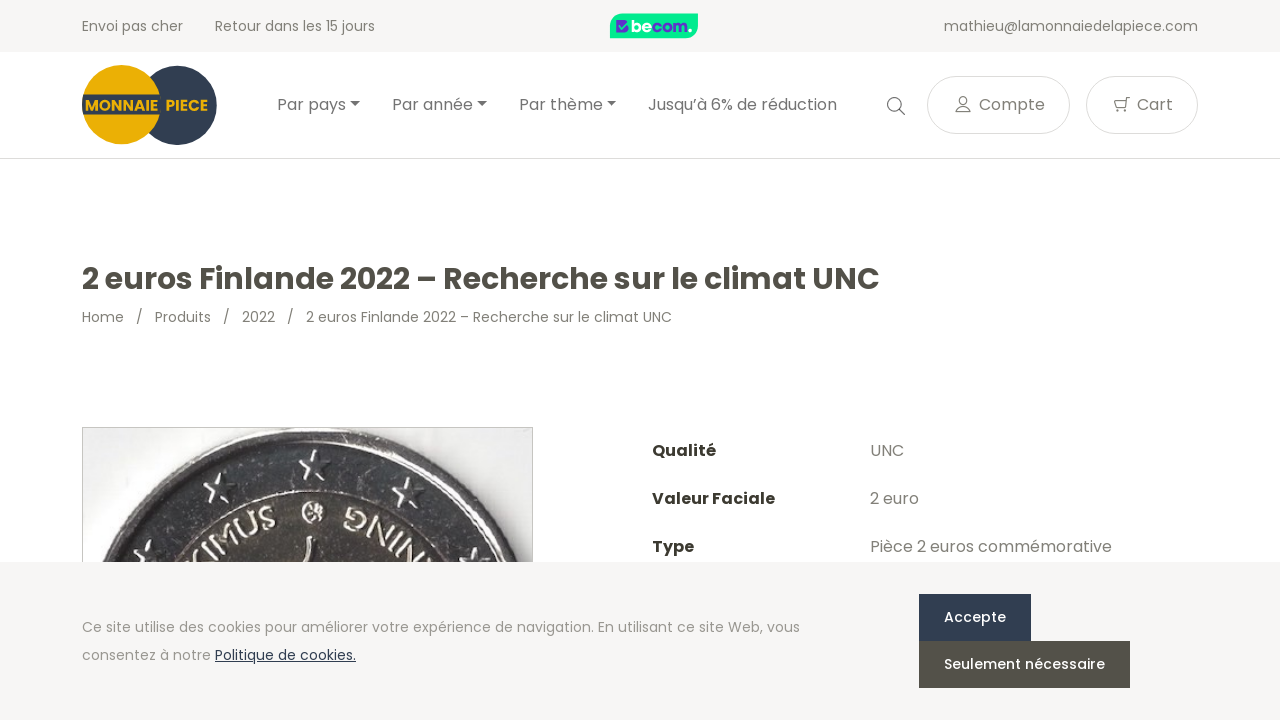

--- FILE ---
content_type: text/html; charset=UTF-8
request_url: https://www.lamonnaiedelapiece.com/fr/product/2-euros-finlande-2022-recherche-sur-le-climat-unc/
body_size: 17318
content:
<!doctype html>
<html lang="fr-BE">
<head>
  <meta charset="utf-8">
  <meta http-equiv="x-ua-compatible" content="ie=edge">
  <meta name="viewport" content="width=device-width, initial-scale=1, shrink-to-fit=no">
  <link rel="icon" type="image/png" href="2">
          <script>
            (function (s, e, n, d, er) {
                s['Sender'] = er;
                s[er] = s[er] || function () {
                    (s[er].q = s[er].q || []).push(arguments)
                }, s[er].l = 1 * new Date();
                var a = e.createElement(n),
                    m = e.getElementsByTagName(n)[0];
                a.async = 1;
                a.src = d;
                m.parentNode.insertBefore(a, m)
            })(window, document, 'script', 'https://cdn.sender.net/accounts_resources/universal.js', 'sender');
            sender('cfdc6f39258219');
        </script>
                    <script>
                sender('trackVisitors');
            </script>
            <script id="sender-track-cart"></script>
            <script id="sender-update-cart"></script>
                        <meta name="generator" content="Sender.net 2.9.0"/>
            <meta name='robots' content='max-image-preview:large' />
        <script>(function(w,d,s,l,i){w[l]=w[l]||[];w[l].push({'gtm.start':
        new Date().getTime(),event:'gtm.js'});var f=d.getElementsByTagName(s)[0],
        j=d.createElement(s),dl=l!='dataLayer'?'&l='+l:'';j.async=true;j.src=
        'https://www.googletagmanager.com/gtm.js?id='+i+dl;f.parentNode.insertBefore(j,f);
        })(window,document,'script','dataLayer','GTM-W7QSXLJ');</script>
        <link rel="alternate" href="/nl/product/2-euro-finland-2022-klimaatonderzoek-unc/" hreflang="nl" />
<link rel="alternate" href="/fr/product/2-euros-finlande-2022-recherche-sur-le-climat-unc/" hreflang="fr" />
<link rel="alternate" href="/es/product/2-euros-finlandia-2022-investigacion-climatica-unc/" hreflang="es" />
<link rel="alternate" href="/de/product/2-euro-finnland-2022-klimaforschung-unz/" hreflang="de" />
<link rel="alternate" href="/en/product/2-euro-finland-2022-climate-research-unc/" hreflang="en" />
<link rel='dns-prefetch' href='//stats.wp.com' />
<link rel='dns-prefetch' href='//fonts.googleapis.com' />
<script type="text/javascript">
window._wpemojiSettings = {"baseUrl":"https:\/\/s.w.org\/images\/core\/emoji\/14.0.0\/72x72\/","ext":".png","svgUrl":"https:\/\/s.w.org\/images\/core\/emoji\/14.0.0\/svg\/","svgExt":".svg","source":{"concatemoji":"https:\/\/www.lamonnaiedelapiece.com\/wp\/wp-includes\/js\/wp-emoji-release.min.js?ver=6.3.1"}};
/*! This file is auto-generated */
!function(i,n){var o,s,e;function c(e){try{var t={supportTests:e,timestamp:(new Date).valueOf()};sessionStorage.setItem(o,JSON.stringify(t))}catch(e){}}function p(e,t,n){e.clearRect(0,0,e.canvas.width,e.canvas.height),e.fillText(t,0,0);var t=new Uint32Array(e.getImageData(0,0,e.canvas.width,e.canvas.height).data),r=(e.clearRect(0,0,e.canvas.width,e.canvas.height),e.fillText(n,0,0),new Uint32Array(e.getImageData(0,0,e.canvas.width,e.canvas.height).data));return t.every(function(e,t){return e===r[t]})}function u(e,t,n){switch(t){case"flag":return n(e,"\ud83c\udff3\ufe0f\u200d\u26a7\ufe0f","\ud83c\udff3\ufe0f\u200b\u26a7\ufe0f")?!1:!n(e,"\ud83c\uddfa\ud83c\uddf3","\ud83c\uddfa\u200b\ud83c\uddf3")&&!n(e,"\ud83c\udff4\udb40\udc67\udb40\udc62\udb40\udc65\udb40\udc6e\udb40\udc67\udb40\udc7f","\ud83c\udff4\u200b\udb40\udc67\u200b\udb40\udc62\u200b\udb40\udc65\u200b\udb40\udc6e\u200b\udb40\udc67\u200b\udb40\udc7f");case"emoji":return!n(e,"\ud83e\udef1\ud83c\udffb\u200d\ud83e\udef2\ud83c\udfff","\ud83e\udef1\ud83c\udffb\u200b\ud83e\udef2\ud83c\udfff")}return!1}function f(e,t,n){var r="undefined"!=typeof WorkerGlobalScope&&self instanceof WorkerGlobalScope?new OffscreenCanvas(300,150):i.createElement("canvas"),a=r.getContext("2d",{willReadFrequently:!0}),o=(a.textBaseline="top",a.font="600 32px Arial",{});return e.forEach(function(e){o[e]=t(a,e,n)}),o}function t(e){var t=i.createElement("script");t.src=e,t.defer=!0,i.head.appendChild(t)}"undefined"!=typeof Promise&&(o="wpEmojiSettingsSupports",s=["flag","emoji"],n.supports={everything:!0,everythingExceptFlag:!0},e=new Promise(function(e){i.addEventListener("DOMContentLoaded",e,{once:!0})}),new Promise(function(t){var n=function(){try{var e=JSON.parse(sessionStorage.getItem(o));if("object"==typeof e&&"number"==typeof e.timestamp&&(new Date).valueOf()<e.timestamp+604800&&"object"==typeof e.supportTests)return e.supportTests}catch(e){}return null}();if(!n){if("undefined"!=typeof Worker&&"undefined"!=typeof OffscreenCanvas&&"undefined"!=typeof URL&&URL.createObjectURL&&"undefined"!=typeof Blob)try{var e="postMessage("+f.toString()+"("+[JSON.stringify(s),u.toString(),p.toString()].join(",")+"));",r=new Blob([e],{type:"text/javascript"}),a=new Worker(URL.createObjectURL(r),{name:"wpTestEmojiSupports"});return void(a.onmessage=function(e){c(n=e.data),a.terminate(),t(n)})}catch(e){}c(n=f(s,u,p))}t(n)}).then(function(e){for(var t in e)n.supports[t]=e[t],n.supports.everything=n.supports.everything&&n.supports[t],"flag"!==t&&(n.supports.everythingExceptFlag=n.supports.everythingExceptFlag&&n.supports[t]);n.supports.everythingExceptFlag=n.supports.everythingExceptFlag&&!n.supports.flag,n.DOMReady=!1,n.readyCallback=function(){n.DOMReady=!0}}).then(function(){return e}).then(function(){var e;n.supports.everything||(n.readyCallback(),(e=n.source||{}).concatemoji?t(e.concatemoji):e.wpemoji&&e.twemoji&&(t(e.twemoji),t(e.wpemoji)))}))}((window,document),window._wpemojiSettings);
</script>
<style type="text/css">
img.wp-smiley,
img.emoji {
	display: inline !important;
	border: none !important;
	box-shadow: none !important;
	height: 1em !important;
	width: 1em !important;
	margin: 0 0.07em !important;
	vertical-align: -0.1em !important;
	background: none !important;
	padding: 0 !important;
}
</style>
	<link rel='stylesheet' id='wc-blocks-vendors-style-css' href='https://www.lamonnaiedelapiece.com/app/plugins/woocommerce/packages/woocommerce-blocks/build/wc-blocks-vendors-style.css?ver=10.4.6' type='text/css' media='all' />
<link rel='stylesheet' id='wc-blocks-style-css' href='https://www.lamonnaiedelapiece.com/app/plugins/woocommerce/packages/woocommerce-blocks/build/wc-blocks-style.css?ver=10.4.6' type='text/css' media='all' />
<style id='classic-theme-styles-inline-css' type='text/css'>
/*! This file is auto-generated */
.wp-block-button__link{color:#fff;background-color:#32373c;border-radius:9999px;box-shadow:none;text-decoration:none;padding:calc(.667em + 2px) calc(1.333em + 2px);font-size:1.125em}.wp-block-file__button{background:#32373c;color:#fff;text-decoration:none}
</style>
<style id='global-styles-inline-css' type='text/css'>
body{--wp--preset--color--black: #000000;--wp--preset--color--cyan-bluish-gray: #abb8c3;--wp--preset--color--white: #ffffff;--wp--preset--color--pale-pink: #f78da7;--wp--preset--color--vivid-red: #cf2e2e;--wp--preset--color--luminous-vivid-orange: #ff6900;--wp--preset--color--luminous-vivid-amber: #fcb900;--wp--preset--color--light-green-cyan: #7bdcb5;--wp--preset--color--vivid-green-cyan: #00d084;--wp--preset--color--pale-cyan-blue: #8ed1fc;--wp--preset--color--vivid-cyan-blue: #0693e3;--wp--preset--color--vivid-purple: #9b51e0;--wp--preset--gradient--vivid-cyan-blue-to-vivid-purple: linear-gradient(135deg,rgba(6,147,227,1) 0%,rgb(155,81,224) 100%);--wp--preset--gradient--light-green-cyan-to-vivid-green-cyan: linear-gradient(135deg,rgb(122,220,180) 0%,rgb(0,208,130) 100%);--wp--preset--gradient--luminous-vivid-amber-to-luminous-vivid-orange: linear-gradient(135deg,rgba(252,185,0,1) 0%,rgba(255,105,0,1) 100%);--wp--preset--gradient--luminous-vivid-orange-to-vivid-red: linear-gradient(135deg,rgba(255,105,0,1) 0%,rgb(207,46,46) 100%);--wp--preset--gradient--very-light-gray-to-cyan-bluish-gray: linear-gradient(135deg,rgb(238,238,238) 0%,rgb(169,184,195) 100%);--wp--preset--gradient--cool-to-warm-spectrum: linear-gradient(135deg,rgb(74,234,220) 0%,rgb(151,120,209) 20%,rgb(207,42,186) 40%,rgb(238,44,130) 60%,rgb(251,105,98) 80%,rgb(254,248,76) 100%);--wp--preset--gradient--blush-light-purple: linear-gradient(135deg,rgb(255,206,236) 0%,rgb(152,150,240) 100%);--wp--preset--gradient--blush-bordeaux: linear-gradient(135deg,rgb(254,205,165) 0%,rgb(254,45,45) 50%,rgb(107,0,62) 100%);--wp--preset--gradient--luminous-dusk: linear-gradient(135deg,rgb(255,203,112) 0%,rgb(199,81,192) 50%,rgb(65,88,208) 100%);--wp--preset--gradient--pale-ocean: linear-gradient(135deg,rgb(255,245,203) 0%,rgb(182,227,212) 50%,rgb(51,167,181) 100%);--wp--preset--gradient--electric-grass: linear-gradient(135deg,rgb(202,248,128) 0%,rgb(113,206,126) 100%);--wp--preset--gradient--midnight: linear-gradient(135deg,rgb(2,3,129) 0%,rgb(40,116,252) 100%);--wp--preset--font-size--small: 13px;--wp--preset--font-size--medium: 20px;--wp--preset--font-size--large: 36px;--wp--preset--font-size--x-large: 42px;--wp--preset--spacing--20: 0.44rem;--wp--preset--spacing--30: 0.67rem;--wp--preset--spacing--40: 1rem;--wp--preset--spacing--50: 1.5rem;--wp--preset--spacing--60: 2.25rem;--wp--preset--spacing--70: 3.38rem;--wp--preset--spacing--80: 5.06rem;--wp--preset--shadow--natural: 6px 6px 9px rgba(0, 0, 0, 0.2);--wp--preset--shadow--deep: 12px 12px 50px rgba(0, 0, 0, 0.4);--wp--preset--shadow--sharp: 6px 6px 0px rgba(0, 0, 0, 0.2);--wp--preset--shadow--outlined: 6px 6px 0px -3px rgba(255, 255, 255, 1), 6px 6px rgba(0, 0, 0, 1);--wp--preset--shadow--crisp: 6px 6px 0px rgba(0, 0, 0, 1);}:where(.is-layout-flex){gap: 0.5em;}:where(.is-layout-grid){gap: 0.5em;}body .is-layout-flow > .alignleft{float: left;margin-inline-start: 0;margin-inline-end: 2em;}body .is-layout-flow > .alignright{float: right;margin-inline-start: 2em;margin-inline-end: 0;}body .is-layout-flow > .aligncenter{margin-left: auto !important;margin-right: auto !important;}body .is-layout-constrained > .alignleft{float: left;margin-inline-start: 0;margin-inline-end: 2em;}body .is-layout-constrained > .alignright{float: right;margin-inline-start: 2em;margin-inline-end: 0;}body .is-layout-constrained > .aligncenter{margin-left: auto !important;margin-right: auto !important;}body .is-layout-constrained > :where(:not(.alignleft):not(.alignright):not(.alignfull)){max-width: var(--wp--style--global--content-size);margin-left: auto !important;margin-right: auto !important;}body .is-layout-constrained > .alignwide{max-width: var(--wp--style--global--wide-size);}body .is-layout-flex{display: flex;}body .is-layout-flex{flex-wrap: wrap;align-items: center;}body .is-layout-flex > *{margin: 0;}body .is-layout-grid{display: grid;}body .is-layout-grid > *{margin: 0;}:where(.wp-block-columns.is-layout-flex){gap: 2em;}:where(.wp-block-columns.is-layout-grid){gap: 2em;}:where(.wp-block-post-template.is-layout-flex){gap: 1.25em;}:where(.wp-block-post-template.is-layout-grid){gap: 1.25em;}.has-black-color{color: var(--wp--preset--color--black) !important;}.has-cyan-bluish-gray-color{color: var(--wp--preset--color--cyan-bluish-gray) !important;}.has-white-color{color: var(--wp--preset--color--white) !important;}.has-pale-pink-color{color: var(--wp--preset--color--pale-pink) !important;}.has-vivid-red-color{color: var(--wp--preset--color--vivid-red) !important;}.has-luminous-vivid-orange-color{color: var(--wp--preset--color--luminous-vivid-orange) !important;}.has-luminous-vivid-amber-color{color: var(--wp--preset--color--luminous-vivid-amber) !important;}.has-light-green-cyan-color{color: var(--wp--preset--color--light-green-cyan) !important;}.has-vivid-green-cyan-color{color: var(--wp--preset--color--vivid-green-cyan) !important;}.has-pale-cyan-blue-color{color: var(--wp--preset--color--pale-cyan-blue) !important;}.has-vivid-cyan-blue-color{color: var(--wp--preset--color--vivid-cyan-blue) !important;}.has-vivid-purple-color{color: var(--wp--preset--color--vivid-purple) !important;}.has-black-background-color{background-color: var(--wp--preset--color--black) !important;}.has-cyan-bluish-gray-background-color{background-color: var(--wp--preset--color--cyan-bluish-gray) !important;}.has-white-background-color{background-color: var(--wp--preset--color--white) !important;}.has-pale-pink-background-color{background-color: var(--wp--preset--color--pale-pink) !important;}.has-vivid-red-background-color{background-color: var(--wp--preset--color--vivid-red) !important;}.has-luminous-vivid-orange-background-color{background-color: var(--wp--preset--color--luminous-vivid-orange) !important;}.has-luminous-vivid-amber-background-color{background-color: var(--wp--preset--color--luminous-vivid-amber) !important;}.has-light-green-cyan-background-color{background-color: var(--wp--preset--color--light-green-cyan) !important;}.has-vivid-green-cyan-background-color{background-color: var(--wp--preset--color--vivid-green-cyan) !important;}.has-pale-cyan-blue-background-color{background-color: var(--wp--preset--color--pale-cyan-blue) !important;}.has-vivid-cyan-blue-background-color{background-color: var(--wp--preset--color--vivid-cyan-blue) !important;}.has-vivid-purple-background-color{background-color: var(--wp--preset--color--vivid-purple) !important;}.has-black-border-color{border-color: var(--wp--preset--color--black) !important;}.has-cyan-bluish-gray-border-color{border-color: var(--wp--preset--color--cyan-bluish-gray) !important;}.has-white-border-color{border-color: var(--wp--preset--color--white) !important;}.has-pale-pink-border-color{border-color: var(--wp--preset--color--pale-pink) !important;}.has-vivid-red-border-color{border-color: var(--wp--preset--color--vivid-red) !important;}.has-luminous-vivid-orange-border-color{border-color: var(--wp--preset--color--luminous-vivid-orange) !important;}.has-luminous-vivid-amber-border-color{border-color: var(--wp--preset--color--luminous-vivid-amber) !important;}.has-light-green-cyan-border-color{border-color: var(--wp--preset--color--light-green-cyan) !important;}.has-vivid-green-cyan-border-color{border-color: var(--wp--preset--color--vivid-green-cyan) !important;}.has-pale-cyan-blue-border-color{border-color: var(--wp--preset--color--pale-cyan-blue) !important;}.has-vivid-cyan-blue-border-color{border-color: var(--wp--preset--color--vivid-cyan-blue) !important;}.has-vivid-purple-border-color{border-color: var(--wp--preset--color--vivid-purple) !important;}.has-vivid-cyan-blue-to-vivid-purple-gradient-background{background: var(--wp--preset--gradient--vivid-cyan-blue-to-vivid-purple) !important;}.has-light-green-cyan-to-vivid-green-cyan-gradient-background{background: var(--wp--preset--gradient--light-green-cyan-to-vivid-green-cyan) !important;}.has-luminous-vivid-amber-to-luminous-vivid-orange-gradient-background{background: var(--wp--preset--gradient--luminous-vivid-amber-to-luminous-vivid-orange) !important;}.has-luminous-vivid-orange-to-vivid-red-gradient-background{background: var(--wp--preset--gradient--luminous-vivid-orange-to-vivid-red) !important;}.has-very-light-gray-to-cyan-bluish-gray-gradient-background{background: var(--wp--preset--gradient--very-light-gray-to-cyan-bluish-gray) !important;}.has-cool-to-warm-spectrum-gradient-background{background: var(--wp--preset--gradient--cool-to-warm-spectrum) !important;}.has-blush-light-purple-gradient-background{background: var(--wp--preset--gradient--blush-light-purple) !important;}.has-blush-bordeaux-gradient-background{background: var(--wp--preset--gradient--blush-bordeaux) !important;}.has-luminous-dusk-gradient-background{background: var(--wp--preset--gradient--luminous-dusk) !important;}.has-pale-ocean-gradient-background{background: var(--wp--preset--gradient--pale-ocean) !important;}.has-electric-grass-gradient-background{background: var(--wp--preset--gradient--electric-grass) !important;}.has-midnight-gradient-background{background: var(--wp--preset--gradient--midnight) !important;}.has-small-font-size{font-size: var(--wp--preset--font-size--small) !important;}.has-medium-font-size{font-size: var(--wp--preset--font-size--medium) !important;}.has-large-font-size{font-size: var(--wp--preset--font-size--large) !important;}.has-x-large-font-size{font-size: var(--wp--preset--font-size--x-large) !important;}
.wp-block-navigation a:where(:not(.wp-element-button)){color: inherit;}
:where(.wp-block-post-template.is-layout-flex){gap: 1.25em;}:where(.wp-block-post-template.is-layout-grid){gap: 1.25em;}
:where(.wp-block-columns.is-layout-flex){gap: 2em;}:where(.wp-block-columns.is-layout-grid){gap: 2em;}
.wp-block-pullquote{font-size: 1.5em;line-height: 1.6;}
</style>
<link rel='stylesheet' id='woocommerce-layout-css' href='https://www.lamonnaiedelapiece.com/app/plugins/woocommerce/assets/css/woocommerce-layout.css?ver=7.9.0' type='text/css' media='all' />
<link rel='stylesheet' id='woocommerce-smallscreen-css' href='https://www.lamonnaiedelapiece.com/app/plugins/woocommerce/assets/css/woocommerce-smallscreen.css?ver=7.9.0' type='text/css' media='only screen and (max-width: 768px)' />
<link rel='stylesheet' id='woocommerce-general-css' href='https://www.lamonnaiedelapiece.com/app/plugins/woocommerce/assets/css/woocommerce.css?ver=7.9.0' type='text/css' media='all' />
<style id='woocommerce-inline-inline-css' type='text/css'>
.woocommerce form .form-row .required { visibility: visible; }
</style>
<link rel='stylesheet' id='sage/main.css-css' href='https://www.lamonnaiedelapiece.com/app/themes/euronotes/dist/styles/main_3497cf8b.css' type='text/css' media='all' />
<link rel='stylesheet' id='sage/color-css' href='https://www.lamonnaiedelapiece.com/app/themes/euronotes/dist/styles/blue_3497cf8b.css' type='text/css' media='all' />
<link rel='stylesheet' id='google-fonts-css' href='https://fonts.googleapis.com/css2?family=Poppins:wght@400;500;700&#038;display=swap' type='text/css' media='all' />
<script type='text/javascript' src='https://www.lamonnaiedelapiece.com/wp/wp-includes/js/dist/vendor/wp-polyfill-inert.min.js?ver=3.1.2' id='wp-polyfill-inert-js'></script>
<script type='text/javascript' src='https://www.lamonnaiedelapiece.com/wp/wp-includes/js/dist/vendor/regenerator-runtime.min.js?ver=0.13.11' id='regenerator-runtime-js'></script>
<script type='text/javascript' src='https://www.lamonnaiedelapiece.com/wp/wp-includes/js/dist/vendor/wp-polyfill.min.js?ver=3.15.0' id='wp-polyfill-js'></script>
<script type='text/javascript' src='https://www.lamonnaiedelapiece.com/wp/wp-includes/js/dist/hooks.min.js?ver=c6aec9a8d4e5a5d543a1' id='wp-hooks-js'></script>
<script type='text/javascript' src='https://stats.wp.com/w.js?ver=202603' id='woo-tracks-js'></script>
<script id="image-watermark-no-right-click-js-before" type="text/javascript">
var iwArgsNoRightClick = {"rightclick":"Y","draganddrop":"N"};
</script>
<script type='text/javascript' src='https://www.lamonnaiedelapiece.com/app/plugins/image-watermark/js/no-right-click.js?ver=1.7.3' id='image-watermark-no-right-click-js'></script>
<script type='text/javascript' src='https://www.lamonnaiedelapiece.com/wp/wp-includes/js/dist/autop.min.js?ver=dacd785d109317df2707' id='wp-autop-js'></script>
<script type='text/javascript' src='https://www.lamonnaiedelapiece.com/wp/wp-includes/js/dist/blob.min.js?ver=10a1c5c0acdef3d15657' id='wp-blob-js'></script>
<script type='text/javascript' src='https://www.lamonnaiedelapiece.com/wp/wp-includes/js/dist/block-serialization-default-parser.min.js?ver=30ffd7e7e199f10b2a6d' id='wp-block-serialization-default-parser-js'></script>
<script type='text/javascript' src='https://www.lamonnaiedelapiece.com/wp/wp-includes/js/dist/vendor/react.min.js?ver=18.2.0' id='react-js'></script>
<script type='text/javascript' src='https://www.lamonnaiedelapiece.com/wp/wp-includes/js/dist/deprecated.min.js?ver=73ad3591e7bc95f4777a' id='wp-deprecated-js'></script>
<script type='text/javascript' src='https://www.lamonnaiedelapiece.com/wp/wp-includes/js/dist/dom.min.js?ver=845eabf47b55af03adfa' id='wp-dom-js'></script>
<script type='text/javascript' src='https://www.lamonnaiedelapiece.com/wp/wp-includes/js/dist/vendor/react-dom.min.js?ver=18.2.0' id='react-dom-js'></script>
<script type='text/javascript' src='https://www.lamonnaiedelapiece.com/wp/wp-includes/js/dist/escape-html.min.js?ver=03e27a7b6ae14f7afaa6' id='wp-escape-html-js'></script>
<script type='text/javascript' src='https://www.lamonnaiedelapiece.com/wp/wp-includes/js/dist/element.min.js?ver=ed1c7604880e8b574b40' id='wp-element-js'></script>
<script type='text/javascript' src='https://www.lamonnaiedelapiece.com/wp/wp-includes/js/dist/is-shallow-equal.min.js?ver=20c2b06ecf04afb14fee' id='wp-is-shallow-equal-js'></script>
<script type='text/javascript' src='https://www.lamonnaiedelapiece.com/wp/wp-includes/js/dist/i18n.min.js?ver=7701b0c3857f914212ef' id='wp-i18n-js'></script>
<script id="wp-i18n-js-after" type="text/javascript">
wp.i18n.setLocaleData( { 'text direction\u0004ltr': [ 'ltr' ] } );
</script>
<script type='text/javascript' id='wp-keycodes-js-translations'>
( function( domain, translations ) {
	var localeData = translations.locale_data[ domain ] || translations.locale_data.messages;
	localeData[""].domain = domain;
	wp.i18n.setLocaleData( localeData, domain );
} )( "default", {"translation-revision-date":"2021-02-22 13:54:46+0000","generator":"GlotPress\/3.0.0-alpha.2","domain":"messages","locale_data":{"messages":{"":{"domain":"messages","plural-forms":"nplurals=2; plural=n > 1;","lang":"fr_BE"},"Backtick":["Retour arri\u00e8re"],"Period":["P\u00e9riode"],"Comma":["Virgule"]}},"comment":{"reference":"wp-includes\/js\/dist\/keycodes.js"}} );
</script>
<script type='text/javascript' src='https://www.lamonnaiedelapiece.com/wp/wp-includes/js/dist/keycodes.min.js?ver=3460bd0fac9859d6886c' id='wp-keycodes-js'></script>
<script type='text/javascript' src='https://www.lamonnaiedelapiece.com/wp/wp-includes/js/dist/priority-queue.min.js?ver=422e19e9d48b269c5219' id='wp-priority-queue-js'></script>
<script type='text/javascript' src='https://www.lamonnaiedelapiece.com/wp/wp-includes/js/dist/compose.min.js?ver=9424edf50a26435105c0' id='wp-compose-js'></script>
<script type='text/javascript' src='https://www.lamonnaiedelapiece.com/wp/wp-includes/js/dist/private-apis.min.js?ver=c7aedd57ea3c9b334e7d' id='wp-private-apis-js'></script>
<script type='text/javascript' src='https://www.lamonnaiedelapiece.com/wp/wp-includes/js/dist/redux-routine.min.js?ver=0be1b2a6a79703e28531' id='wp-redux-routine-js'></script>
<script type='text/javascript' src='https://www.lamonnaiedelapiece.com/wp/wp-includes/js/dist/data.min.js?ver=ff7eb3945f963be850ff' id='wp-data-js'></script>
<script id="wp-data-js-after" type="text/javascript">
( function() {
	var userId = 0;
	var storageKey = "WP_DATA_USER_" + userId;
	wp.data
		.use( wp.data.plugins.persistence, { storageKey: storageKey } );
} )();
</script>
<script type='text/javascript' src='https://www.lamonnaiedelapiece.com/wp/wp-includes/js/dist/html-entities.min.js?ver=36a4a255da7dd2e1bf8e' id='wp-html-entities-js'></script>
<script type='text/javascript' src='https://www.lamonnaiedelapiece.com/wp/wp-includes/js/dist/shortcode.min.js?ver=c128a3008a96e820aa86' id='wp-shortcode-js'></script>
<script type='text/javascript' id='wp-blocks-js-translations'>
( function( domain, translations ) {
	var localeData = translations.locale_data[ domain ] || translations.locale_data.messages;
	localeData[""].domain = domain;
	wp.i18n.setLocaleData( localeData, domain );
} )( "default", {"translation-revision-date":"2021-02-22 13:54:46+0000","generator":"GlotPress\/3.0.0-alpha.2","domain":"messages","locale_data":{"messages":{"":{"domain":"messages","plural-forms":"nplurals=2; plural=n > 1;","lang":"fr_BE"},"%1$s Block. Row %2$d":["Bloc %1$s. Ligne %2$d"],"Design":["Apparence"],"%s Block":["Bloc %s"],"%1$s Block. %2$s":["Bloc %1$s. %2$s"],"%1$s Block. Column %2$d. %3$s":["Bloc %1$s. Colonne %2$d. %3$s"],"%1$s Block. Row %2$d. %3$s":["Bloc %1$s. Ligne %2$d. %3$s"],"%1$s Block. Column %2$d":["%1$s bloc. Colonne %2$d"],"Reusable blocks":["Blocs r\u00e9utilisables"],"Embeds":["Contenus embarqu\u00e9s"],"Text":["Texte"],"Widgets":["Widgets"],"Media":["M\u00e9dias"]}},"comment":{"reference":"wp-includes\/js\/dist\/blocks.js"}} );
</script>
<script type='text/javascript' src='https://www.lamonnaiedelapiece.com/wp/wp-includes/js/dist/blocks.min.js?ver=b5d3b99262dfb659bd26' id='wp-blocks-js'></script>
<script type='text/javascript' id='subscribe-newsletter-block-js-extra'>
/* <![CDATA[ */
var senderNewsletter = {"storeId":"aMJn1b","senderCheckbox":"Ik schrijf me in voor de nieuwsbrief","senderAjax":"https:\/\/www.lamonnaiedelapiece.com\/wp\/wp-admin\/admin-ajax.php","checkboxActive":""};
/* ]]> */
</script>
<script type='text/javascript' src='https://www.lamonnaiedelapiece.com/app/plugins/sender-net-automated-emails/includes/js/subscribe-newsletter.block.js?ver=1733824560' id='subscribe-newsletter-block-js'></script>
<script type='text/javascript' src='https://www.lamonnaiedelapiece.com/wp/wp-includes/js/jquery/jquery.min.js?ver=3.7.0' id='jquery-core-js'></script>
<script type='text/javascript' src='https://www.lamonnaiedelapiece.com/wp/wp-includes/js/jquery/jquery-migrate.min.js?ver=3.4.1' id='jquery-migrate-js'></script>
<link rel="https://api.w.org/" href="https://www.lamonnaiedelapiece.com/wp-json/" /><link rel="alternate" type="application/json" href="https://www.lamonnaiedelapiece.com/wp-json/wp/v2/product/63576" /><link rel="EditURI" type="application/rsd+xml" title="RSD" href="https://www.lamonnaiedelapiece.com/wp/xmlrpc.php?rsd" />
<meta name="generator" content="WordPress 6.3.1" />
<meta name="generator" content="WooCommerce 7.9.0" />
<link rel="canonical" href="https://www.lamonnaiedelapiece.com/fr/product/2-euros-finlande-2022-recherche-sur-le-climat-unc/" />
<link rel='shortlink' href='https://www.lamonnaiedelapiece.com/?p=63576' />
<link rel="alternate" type="application/json+oembed" href="https://www.lamonnaiedelapiece.com/wp-json/oembed/1.0/embed?url=https%3A%2F%2Fwww.lamonnaiedelapiece.com%2Ffr%2Fproduct%2F2-euros-finlande-2022-recherche-sur-le-climat-unc%2F" />
<link rel="alternate" type="text/xml+oembed" href="https://www.lamonnaiedelapiece.com/wp-json/oembed/1.0/embed?url=https%3A%2F%2Fwww.lamonnaiedelapiece.com%2Ffr%2Fproduct%2F2-euros-finlande-2022-recherche-sur-le-climat-unc%2F&#038;format=xml" />
        <title>2 euros Finlande 2022 Recherche sur le climat UNC | LaMonnaieDeLaPiece.com</title>
        <meta name="author" content="COPIXA">
        <meta name="description" content="2 euros pièce commémorative Finlande 2022 – Recherche sur le climat en Finlande UNC. Disponible sur LaMonnaieDeLaPiece.com - Plus de 15 ans d'expérience!"/>
        <!-- OG tags -->
        <meta property="og:title" content="2 euros Finlande 2022 Recherche sur le climat UNC | LaMonnaieDeLaPiece.com" />
        <meta property="og:type" content="website" />
        <meta property="og:url" content="https://www.lamonnaiedelapiece.com/fr/product/2-euros-finlande-2022-recherche-sur-le-climat-unc/" />
        <meta property="og:image" content="https://www.lamonnaiedelapiece.com/app/uploads/2022/09/finland-2022-2-euro-commemorative-klimaatonderzoek-in-finland-unc.jpg" />
        <meta property="og:description" content="2 euros pièce commémorative Finlande 2022 – Recherche sur le climat en Finlande UNC. Disponible sur LaMonnaieDeLaPiece.com - Plus de 15 ans d'expérience!" />

		        	<noscript><style>.woocommerce-product-gallery{ opacity: 1 !important; }</style></noscript>
	<link rel="icon" href="https://www.lamonnaiedelapiece.com/app/uploads/2021/03/cropped-favicon-32x32.png" sizes="32x32" />
<link rel="icon" href="https://www.lamonnaiedelapiece.com/app/uploads/2021/03/cropped-favicon-192x192.png" sizes="192x192" />
<link rel="apple-touch-icon" href="https://www.lamonnaiedelapiece.com/app/uploads/2021/03/cropped-favicon-180x180.png" />
<meta name="msapplication-TileImage" content="https://www.lamonnaiedelapiece.com/app/uploads/2021/03/cropped-favicon-270x270.png" />
</head>

<body class="product-template-default single single-product postid-63576 theme-euronotes/resources woocommerce woocommerce-page woocommerce-no-js 2-euros-finlande-2022-recherche-sur-le-climat-unc app-data index-data singular-data single-data single-product-data single-product-2-euros-finlande-2022-recherche-sur-le-climat-unc-data">
	        <noscript><iframe src="https://www.googletagmanager.com/ns.html?id=GTM-W7QSXLJ"
        height="0" width="0" style="display:none;visibility:hidden"></iframe></noscript>
        	<header class="header">
	<!-- Top Bar -->
	<section class="header__top-bar">
		<div class="container d-flex justify-content-between align-items-center">
						<ul class="header__usps d-none d-md-flex">
								<li>
					Envoi pas cher
				</li>
								<li>
					Retour dans les 15 jours
				</li>
							</ul>
			
			<!-- Trustprofile -->
			<a
				href="https://trustmark.becom.digital/fr/LaMonnaieDeLaPiece-com_4002729"
				class="trustprofilePopup"
				title="Webshop Trustmark and customer reviews"
				target="_blank"
				rel="noopener"
			>
				<img
					src="https://dashboard.trustprofile.com/banners/4000078/4001803/1700142145.svg"
					alt="Webshop Trustmark and customer reviews"
					title="Webshop Trustmark and customer reviews"
					class="header__safeshops"
					loading="lazy"
				>
			</a>
			<!-- End Trustprofile -->

			<div class="d-flex align-items-center">
				<a href="mailto:mathieu@lamonnaiedelapiece.com" class="d-none d-lg-inline-block">
					mathieu@lamonnaiedelapiece.com
				</a>

				<!-- Language switcher -->
												<!-- End Language switcher -->
			</div>
		</div>
	</section>
	<!-- End Top Bar -->

	<!-- Navbar -->
	<nav class="navbar navbar-expand-lg navbar-light bg-light">
	<div class="container">

		<a class="navbar-brand" href="/fr">
			<img src="https://www.lamonnaiedelapiece.com/app/uploads/2021/06/logo-monnaie_piece-01.svg" alt="La Monnaie De La Piece">
		</a>
		<button class="navbar-toggler" type="button" data-bs-toggle="collapse" data-bs-target="#navbarNav"
			aria-controls="navbarNav" aria-expanded="false" aria-label="Toggle navigation">
			<span class="navbar-toggler-icon">
				<div></div>
				<div></div>
				<div></div>
			</span>
		</button>
		<div class="collapse navbar-collapse" id="navbarNav">
			<ul id="menu-hoofdmenu-lamonnaiedelapiece" class="navbar-nav mx-auto" itemscope itemtype="http://www.schema.org/SiteNavigationElement"><li  id="menu-item-57076" class="menu-item menu-item-type-taxonomy menu-item-object-product_cat current-product-ancestor current-menu-parent current-product-parent menu-item-has-children dropdown active menu-item-57076 nav-item"><a href="#" data-toggle="dropdown" aria-haspopup="true" aria-expanded="false" class="dropdown-toggle nav-link" id="menu-item-dropdown-57076"><span itemprop="name">Par pays</span></a>
<ul class="dropdown-menu" aria-labelledby="menu-item-dropdown-57076">
	<li  id="menu-item-25017" class="menu-item menu-item-type-taxonomy menu-item-object-product_cat menu-item-25017 nav-item"><a itemprop="url" href="https://www.lamonnaiedelapiece.com/fr/product-category/munten-land/duitsland-fr/" class="dropdown-item"><span itemprop="name">Allemagne</span></a></li>
	<li  id="menu-item-25018" class="menu-item menu-item-type-taxonomy menu-item-object-product_cat menu-item-25018 nav-item"><a itemprop="url" href="https://www.lamonnaiedelapiece.com/fr/product-category/munten-land/andorra-fr/" class="dropdown-item"><span itemprop="name">Andorre</span></a></li>
	<li  id="menu-item-25019" class="menu-item menu-item-type-taxonomy menu-item-object-product_cat menu-item-25019 nav-item"><a itemprop="url" href="https://www.lamonnaiedelapiece.com/fr/product-category/munten-land/oostenrijk-fr/" class="dropdown-item"><span itemprop="name">Autriche</span></a></li>
	<li  id="menu-item-25020" class="menu-item menu-item-type-taxonomy menu-item-object-product_cat menu-item-25020 nav-item"><a itemprop="url" href="https://www.lamonnaiedelapiece.com/fr/product-category/munten-land/belgie-fr/" class="dropdown-item"><span itemprop="name">Belgique</span></a></li>
	<li  id="menu-item-108673" class="menu-item menu-item-type-taxonomy menu-item-object-product_cat menu-item-108673 nav-item"><a itemprop="url" href="https://www.lamonnaiedelapiece.com/fr/product-category/munten-land/bulgarie/" class="dropdown-item"><span itemprop="name">Bulgarie</span></a></li>
	<li  id="menu-item-25021" class="menu-item menu-item-type-taxonomy menu-item-object-product_cat menu-item-25021 nav-item"><a itemprop="url" href="https://www.lamonnaiedelapiece.com/fr/product-category/munten-land/cyprus-fr/" class="dropdown-item"><span itemprop="name">Chypre</span></a></li>
	<li  id="menu-item-63468" class="menu-item menu-item-type-taxonomy menu-item-object-product_cat menu-item-63468 nav-item"><a itemprop="url" href="https://www.lamonnaiedelapiece.com/fr/product-category/munten-land/croatie/" class="dropdown-item"><span itemprop="name">Croatie</span></a></li>
	<li  id="menu-item-25022" class="menu-item menu-item-type-taxonomy menu-item-object-product_cat menu-item-25022 nav-item"><a itemprop="url" href="https://www.lamonnaiedelapiece.com/fr/product-category/munten-land/spanje-fr/" class="dropdown-item"><span itemprop="name">Espagne</span></a></li>
	<li  id="menu-item-25023" class="menu-item menu-item-type-taxonomy menu-item-object-product_cat menu-item-25023 nav-item"><a itemprop="url" href="https://www.lamonnaiedelapiece.com/fr/product-category/munten-land/estland-fr/" class="dropdown-item"><span itemprop="name">Estonie</span></a></li>
	<li  id="menu-item-25024" class="menu-item menu-item-type-taxonomy menu-item-object-product_cat current-product-ancestor current-menu-parent current-product-parent active menu-item-25024 nav-item"><a itemprop="url" href="https://www.lamonnaiedelapiece.com/fr/product-category/munten-land/finland-fr/" class="dropdown-item"><span itemprop="name">Finlande</span></a></li>
	<li  id="menu-item-25025" class="menu-item menu-item-type-taxonomy menu-item-object-product_cat menu-item-25025 nav-item"><a itemprop="url" href="https://www.lamonnaiedelapiece.com/fr/product-category/munten-land/frankrijk-fr/" class="dropdown-item"><span itemprop="name">France</span></a></li>
	<li  id="menu-item-25026" class="menu-item menu-item-type-taxonomy menu-item-object-product_cat menu-item-25026 nav-item"><a itemprop="url" href="https://www.lamonnaiedelapiece.com/fr/product-category/munten-land/griekenland-fr/" class="dropdown-item"><span itemprop="name">Grèce</span></a></li>
	<li  id="menu-item-25027" class="menu-item menu-item-type-taxonomy menu-item-object-product_cat menu-item-25027 nav-item"><a itemprop="url" href="https://www.lamonnaiedelapiece.com/fr/product-category/munten-land/ierland-fr/" class="dropdown-item"><span itemprop="name">Irlande</span></a></li>
	<li  id="menu-item-25028" class="menu-item menu-item-type-taxonomy menu-item-object-product_cat menu-item-25028 nav-item"><a itemprop="url" href="https://www.lamonnaiedelapiece.com/fr/product-category/munten-land/italie-fr/" class="dropdown-item"><span itemprop="name">Italie</span></a></li>
	<li  id="menu-item-25029" class="menu-item menu-item-type-taxonomy menu-item-object-product_cat menu-item-25029 nav-item"><a itemprop="url" href="https://www.lamonnaiedelapiece.com/fr/product-category/munten-land/letland-fr/" class="dropdown-item"><span itemprop="name">Lettonie</span></a></li>
	<li  id="menu-item-25030" class="menu-item menu-item-type-taxonomy menu-item-object-product_cat menu-item-25030 nav-item"><a itemprop="url" href="https://www.lamonnaiedelapiece.com/fr/product-category/munten-land/litouwen-fr/" class="dropdown-item"><span itemprop="name">Lituanie</span></a></li>
	<li  id="menu-item-25031" class="menu-item menu-item-type-taxonomy menu-item-object-product_cat menu-item-25031 nav-item"><a itemprop="url" href="https://www.lamonnaiedelapiece.com/fr/product-category/munten-land/luxemburg-fr/" class="dropdown-item"><span itemprop="name">Luxembourg</span></a></li>
	<li  id="menu-item-25032" class="menu-item menu-item-type-taxonomy menu-item-object-product_cat menu-item-25032 nav-item"><a itemprop="url" href="https://www.lamonnaiedelapiece.com/fr/product-category/munten-land/malta-fr/" class="dropdown-item"><span itemprop="name">Malte</span></a></li>
	<li  id="menu-item-25033" class="menu-item menu-item-type-taxonomy menu-item-object-product_cat menu-item-25033 nav-item"><a itemprop="url" href="https://www.lamonnaiedelapiece.com/fr/product-category/munten-land/monaco-fr/" class="dropdown-item"><span itemprop="name">Monaco</span></a></li>
	<li  id="menu-item-25034" class="menu-item menu-item-type-taxonomy menu-item-object-product_cat menu-item-25034 nav-item"><a itemprop="url" href="https://www.lamonnaiedelapiece.com/fr/product-category/munten-land/nederland-fr/" class="dropdown-item"><span itemprop="name">Pays-Bas</span></a></li>
	<li  id="menu-item-25035" class="menu-item menu-item-type-taxonomy menu-item-object-product_cat menu-item-25035 nav-item"><a itemprop="url" href="https://www.lamonnaiedelapiece.com/fr/product-category/munten-land/portugal-fr/" class="dropdown-item"><span itemprop="name">Portugal</span></a></li>
	<li  id="menu-item-25036" class="menu-item menu-item-type-taxonomy menu-item-object-product_cat menu-item-25036 nav-item"><a itemprop="url" href="https://www.lamonnaiedelapiece.com/fr/product-category/munten-land/san-marino-fr/" class="dropdown-item"><span itemprop="name">Saint-Marin</span></a></li>
	<li  id="menu-item-25037" class="menu-item menu-item-type-taxonomy menu-item-object-product_cat menu-item-25037 nav-item"><a itemprop="url" href="https://www.lamonnaiedelapiece.com/fr/product-category/munten-land/slovenie-fr/" class="dropdown-item"><span itemprop="name">Slovénie</span></a></li>
	<li  id="menu-item-25038" class="menu-item menu-item-type-taxonomy menu-item-object-product_cat menu-item-25038 nav-item"><a itemprop="url" href="https://www.lamonnaiedelapiece.com/fr/product-category/munten-land/slowakije-fr/" class="dropdown-item"><span itemprop="name">Slovaquie</span></a></li>
	<li  id="menu-item-25039" class="menu-item menu-item-type-taxonomy menu-item-object-product_cat menu-item-25039 nav-item"><a itemprop="url" href="https://www.lamonnaiedelapiece.com/fr/product-category/munten-land/vaticaan-fr/" class="dropdown-item"><span itemprop="name">Vatican</span></a></li>
</ul>
</li>
<li  id="menu-item-57075" class="menu-item menu-item-type-taxonomy menu-item-object-product_cat current-product-ancestor current-menu-parent current-product-parent menu-item-has-children dropdown active menu-item-57075 nav-item"><a href="#" data-toggle="dropdown" aria-haspopup="true" aria-expanded="false" class="dropdown-toggle nav-link" id="menu-item-dropdown-57075"><span itemprop="name">Par année</span></a>
<ul class="dropdown-menu" aria-labelledby="menu-item-dropdown-57075">
	<li  id="menu-item-108660" class="menu-item menu-item-type-taxonomy menu-item-object-product_cat menu-item-108660 nav-item"><a itemprop="url" href="https://www.lamonnaiedelapiece.com/fr/product-category/munten-jaar-fr/2026/" class="dropdown-item"><span itemprop="name">2026</span></a></li>
	<li  id="menu-item-94830" class="menu-item menu-item-type-taxonomy menu-item-object-product_cat menu-item-94830 nav-item"><a itemprop="url" href="https://www.lamonnaiedelapiece.com/fr/product-category/munten-jaar-fr/2025/" class="dropdown-item"><span itemprop="name">2025</span></a></li>
	<li  id="menu-item-82205" class="menu-item menu-item-type-taxonomy menu-item-object-product_cat menu-item-82205 nav-item"><a itemprop="url" href="https://www.lamonnaiedelapiece.com/fr/product-category/munten-jaar-fr/2024/" class="dropdown-item"><span itemprop="name">2024</span></a></li>
	<li  id="menu-item-73283" class="menu-item menu-item-type-taxonomy menu-item-object-product_cat menu-item-73283 nav-item"><a itemprop="url" href="https://www.lamonnaiedelapiece.com/fr/product-category/munten-jaar-fr/2023/" class="dropdown-item"><span itemprop="name">2023</span></a></li>
	<li  id="menu-item-62160" class="menu-item menu-item-type-taxonomy menu-item-object-product_cat current-product-ancestor current-menu-parent current-product-parent active menu-item-62160 nav-item"><a itemprop="url" href="https://www.lamonnaiedelapiece.com/fr/product-category/munten-jaar-fr/2022/" class="dropdown-item"><span itemprop="name">2022</span></a></li>
	<li  id="menu-item-25063" class="menu-item menu-item-type-taxonomy menu-item-object-product_cat menu-item-25063 nav-item"><a itemprop="url" href="https://www.lamonnaiedelapiece.com/fr/product-category/munten-jaar-fr/2021-fr/" class="dropdown-item"><span itemprop="name">2021</span></a></li>
	<li  id="menu-item-25062" class="menu-item menu-item-type-taxonomy menu-item-object-product_cat menu-item-25062 nav-item"><a itemprop="url" href="https://www.lamonnaiedelapiece.com/fr/product-category/munten-jaar-fr/2020-fr/" class="dropdown-item"><span itemprop="name">2020</span></a></li>
	<li  id="menu-item-25061" class="menu-item menu-item-type-taxonomy menu-item-object-product_cat menu-item-25061 nav-item"><a itemprop="url" href="https://www.lamonnaiedelapiece.com/fr/product-category/munten-jaar-fr/2019-fr/" class="dropdown-item"><span itemprop="name">2019</span></a></li>
	<li  id="menu-item-25060" class="menu-item menu-item-type-taxonomy menu-item-object-product_cat menu-item-25060 nav-item"><a itemprop="url" href="https://www.lamonnaiedelapiece.com/fr/product-category/munten-jaar-fr/2018-fr/" class="dropdown-item"><span itemprop="name">2018</span></a></li>
	<li  id="menu-item-25059" class="menu-item menu-item-type-taxonomy menu-item-object-product_cat menu-item-25059 nav-item"><a itemprop="url" href="https://www.lamonnaiedelapiece.com/fr/product-category/munten-jaar-fr/2017-fr/" class="dropdown-item"><span itemprop="name">2017</span></a></li>
	<li  id="menu-item-25058" class="menu-item menu-item-type-taxonomy menu-item-object-product_cat menu-item-25058 nav-item"><a itemprop="url" href="https://www.lamonnaiedelapiece.com/fr/product-category/munten-jaar-fr/2016-fr/" class="dropdown-item"><span itemprop="name">2016</span></a></li>
	<li  id="menu-item-25057" class="menu-item menu-item-type-taxonomy menu-item-object-product_cat menu-item-25057 nav-item"><a itemprop="url" href="https://www.lamonnaiedelapiece.com/fr/product-category/munten-jaar-fr/2015-fr/" class="dropdown-item"><span itemprop="name">2015</span></a></li>
	<li  id="menu-item-25056" class="menu-item menu-item-type-taxonomy menu-item-object-product_cat menu-item-25056 nav-item"><a itemprop="url" href="https://www.lamonnaiedelapiece.com/fr/product-category/munten-jaar-fr/2014-fr/" class="dropdown-item"><span itemprop="name">2014</span></a></li>
	<li  id="menu-item-25055" class="menu-item menu-item-type-taxonomy menu-item-object-product_cat menu-item-25055 nav-item"><a itemprop="url" href="https://www.lamonnaiedelapiece.com/fr/product-category/munten-jaar-fr/2013-fr/" class="dropdown-item"><span itemprop="name">2013</span></a></li>
	<li  id="menu-item-25054" class="menu-item menu-item-type-taxonomy menu-item-object-product_cat menu-item-25054 nav-item"><a itemprop="url" href="https://www.lamonnaiedelapiece.com/fr/product-category/munten-jaar-fr/2012-fr/" class="dropdown-item"><span itemprop="name">2012</span></a></li>
	<li  id="menu-item-85756" class="menu-item menu-item-type-taxonomy menu-item-object-product_cat menu-item-85756 nav-item"><a itemprop="url" href="https://www.lamonnaiedelapiece.com/fr/product-category/munten-jaar-fr/2011-fr/" class="dropdown-item"><span itemprop="name">2011</span></a></li>
	<li  id="menu-item-85755" class="menu-item menu-item-type-taxonomy menu-item-object-product_cat menu-item-85755 nav-item"><a itemprop="url" href="https://www.lamonnaiedelapiece.com/fr/product-category/munten-jaar-fr/2010-fr/" class="dropdown-item"><span itemprop="name">2010</span></a></li>
	<li  id="menu-item-80463" class="menu-item menu-item-type-taxonomy menu-item-object-product_cat menu-item-80463 nav-item"><a itemprop="url" href="https://www.lamonnaiedelapiece.com/fr/product-category/munten-jaar-fr/2009-fr/" class="dropdown-item"><span itemprop="name">2009</span></a></li>
	<li  id="menu-item-25050" class="menu-item menu-item-type-taxonomy menu-item-object-product_cat menu-item-25050 nav-item"><a itemprop="url" href="https://www.lamonnaiedelapiece.com/fr/product-category/munten-jaar-fr/2008-fr/" class="dropdown-item"><span itemprop="name">2008</span></a></li>
	<li  id="menu-item-94831" class="menu-item menu-item-type-taxonomy menu-item-object-product_cat menu-item-94831 nav-item"><a itemprop="url" href="https://www.lamonnaiedelapiece.com/fr/product-category/munten-jaar-fr/2007-fr/" class="dropdown-item"><span itemprop="name">2007</span></a></li>
	<li  id="menu-item-94832" class="menu-item menu-item-type-taxonomy menu-item-object-product_cat menu-item-94832 nav-item"><a itemprop="url" href="https://www.lamonnaiedelapiece.com/fr/product-category/munten-jaar-fr/2006-fr/" class="dropdown-item"><span itemprop="name">2006</span></a></li>
	<li  id="menu-item-94833" class="menu-item menu-item-type-taxonomy menu-item-object-product_cat menu-item-94833 nav-item"><a itemprop="url" href="https://www.lamonnaiedelapiece.com/fr/product-category/munten-jaar-fr/2005-fr/" class="dropdown-item"><span itemprop="name">2005</span></a></li>
	<li  id="menu-item-94834" class="menu-item menu-item-type-taxonomy menu-item-object-product_cat menu-item-94834 nav-item"><a itemprop="url" href="https://www.lamonnaiedelapiece.com/fr/product-category/munten-jaar-fr/2004-fr/" class="dropdown-item"><span itemprop="name">2004</span></a></li>
	<li  id="menu-item-94828" class="menu-item menu-item-type-taxonomy menu-item-object-product_cat menu-item-94828 nav-item"><a itemprop="url" href="https://www.lamonnaiedelapiece.com/fr/product-category/munten-jaar-fr/2003-fr/" class="dropdown-item"><span itemprop="name">2003</span></a></li>
	<li  id="menu-item-94829" class="menu-item menu-item-type-taxonomy menu-item-object-product_cat menu-item-94829 nav-item"><a itemprop="url" href="https://www.lamonnaiedelapiece.com/fr/product-category/munten-jaar-fr/2002-fr/" class="dropdown-item"><span itemprop="name">2002</span></a></li>
</ul>
</li>
<li  id="menu-item-57077" class="menu-item menu-item-type-taxonomy menu-item-object-product_cat menu-item-has-children dropdown menu-item-57077 nav-item"><a href="#" data-toggle="dropdown" aria-haspopup="true" aria-expanded="false" class="dropdown-toggle nav-link" id="menu-item-dropdown-57077"><span itemprop="name">Par thème</span></a>
<ul class="dropdown-menu" aria-labelledby="menu-item-dropdown-57077">
	<li  id="menu-item-76765" class="menu-item menu-item-type-taxonomy menu-item-object-product_cat menu-item-76765 nav-item"><a itemprop="url" href="https://www.lamonnaiedelapiece.com/fr/product-category/munten-thema-fr/jeux-olympiques-paris-2024/" class="dropdown-item"><span itemprop="name">Jeux Olympiques Paris 2024</span></a></li>
	<li  id="menu-item-76089" class="menu-item menu-item-type-taxonomy menu-item-object-product_cat menu-item-76089 nav-item"><a itemprop="url" href="https://www.lamonnaiedelapiece.com/fr/product-category/munten-thema-fr/mickey-et-la-france/" class="dropdown-item"><span itemprop="name">Mickey Mouse et Disney</span></a></li>
	<li  id="menu-item-66401" class="menu-item menu-item-type-taxonomy menu-item-object-product_cat menu-item-66401 nav-item"><a itemprop="url" href="https://www.lamonnaiedelapiece.com/fr/product-category/munten-thema-fr/asterix-2022/" class="dropdown-item"><span itemprop="name">Astérix</span></a></li>
</ul>
</li>
<li  id="menu-item-77053" class="menu-item menu-item-type-taxonomy menu-item-object-product_cat menu-item-77053 nav-item"><a itemprop="url" href="https://www.lamonnaiedelapiece.com/fr/product-category/5-reduction/" class="nav-link"><span itemprop="name">Jusqu&#8217;à 6% de réduction</span></a></li>
</ul>
			<!--- Search modal -->
			<div class="search-modal mr-4">
	<button type="button" class="search-btn" data-bs-toggle="modal" data-bs-target="#exampleModal">
		<svg xmlns="http://www.w3.org/2000/svg" version="1.1" xmlns:xlink="http://www.w3.org/1999/xlink" xmlns:svgjs="http://svgjs.com/svgjs" viewBox="0 0 18 18" width="18" height="18"><g transform="matrix(0.75,0,0,0.75,0,0)"><path d="M0.750 9.812 A9.063 9.063 0 1 0 18.876 9.812 A9.063 9.063 0 1 0 0.750 9.812 Z" fill="none" stroke="#000000" stroke-linecap="round" stroke-linejoin="round" stroke-width="1.5" transform="translate(-3.056 4.62) rotate(-23.025)"></path><path d="M16.221 16.22L23.25 23.25" fill="none" stroke="#000000" stroke-linecap="round" stroke-linejoin="round" stroke-width="1.5"></path></g></svg>
	</button>

	<div class="modal fade" id="exampleModal" tabindex="-1" aria-labelledby="exampleModalLabel" aria-hidden="true">
		<div class="modal-dialog">
			<div class="modal-content">
				<form action="https://www.lamonnaiedelapiece.com" method="GET">
					<div class="modal-header">
						<h5 class="modal-title" id="exampleModalLabel">
							Chercher
						</h5>
						<button type="button" class="btn-close" data-bs-dismiss="modal" aria-label="Close"></button>
					</div>
					<div class="modal-body">
						<input name="s" id="post_type" type="text" class="form-control mr-2" placeholder="Chercher...">
						<input type="hidden" name="post_type" id="post_type" value="product" />
					</div>
					<div class="modal-footer">
						<button type="button" class="btn btn--secondary" data-bs-dismiss="modal">
							Close
						</button>
						<input type="submit" class="btn btn--primary btn--rounded" value="Chercher">
					</div>
				</form>
			</div>
		</div>
	</div>
</div>
			<!--- End search modal -->

			<ul class="navbar-nav wc-actions ml-auto">
				<li class="nav-item">
					<a class="nav-link nav-link--outline"
						href="https://www.lamonnaiedelapiece.com/fr/mon-compte/">
						<i class="icon-user"></i>
						Compte
					</a>
				</li>
				<li class="nav-item ml-4">
										<a class="nav-link nav-link--outline"
						href="https://www.lamonnaiedelapiece.com/fr/panier/" id="cart-btn">
						<i class="icon-cart"></i>
						<span id="cart-total">
														Cart
													</span>
					</a>
				</li>
			</ul>
		</div>
	</div>
</nav>
	<!-- End Navbar -->
</header>
	<main id="app" class="main">
		<div class="container">
					</div>
		<div class="page-header page-header--white pt-lg pb-lg">
	<div class="container">
		<h1 class="m-0">
			2 euros Finlande 2022 &#8211; Recherche sur le climat UNC
		</h1>
		<ul id="breadcrumbs" class="breadcrumbs"><li class="item-home"><a class="bread-link bread-home" href="https://2eurocommemorative.fr/fr" title="Home">Home</a></li><li class="separator separator-home"> &nbsp;&nbsp;&nbsp;/&nbsp;&nbsp;&nbsp; </li><li class="item-cat item-custom-post-type-product"><a class="bread-cat bread-custom-post-type-product" href="https://www.lamonnaiedelapiece.com/fr/boutique/" title="Produits">Produits</a></li><li class="separator"> &nbsp;&nbsp;&nbsp;/&nbsp;&nbsp;&nbsp; </li><li class="item-cat item-cat-7641 item-cat-2022"><a class="bread-cat bread-cat-7641 bread-cat-2022" href="https://www.lamonnaiedelapiece.com/fr/product-category/munten-jaar-fr/2022/" title="2022">2022</a></li><li class="separator"> &nbsp;&nbsp;&nbsp;/&nbsp;&nbsp;&nbsp; </li><li class="item-current item-63576"><strong class="bread-current bread-63576" title="2 euros Finlande 2022 &#8211; Recherche sur le climat UNC">2 euros Finlande 2022 &#8211; Recherche sur le climat UNC</strong></li></ul>	</div>
</div>

<section class="pb-lg">
	<div class="container">
		<div id="primary" class="content-area"><main id="main" class="site-main" role="main">
				<div class="woocommerce-notices-wrapper"></div><div id="product-63576" class="product type-product post-63576 status-publish first outofstock product_cat-7641 product_cat-finland-fr product_cat-munten-jaar-fr product_cat-munten-land product_tag-2-euros-2022 product_tag-2-euros-finlande has-post-thumbnail taxable shipping-taxable purchasable product-type-simple">
	<div class="row justify-content-between">
		<div class="col-lg-5">
						<figure>
				<img data-src="https://www.lamonnaiedelapiece.com/app/uploads/2022/09/finland-2022-2-euro-commemorative-klimaatonderzoek-in-finland-unc.jpg"
					alt="2 euros Finlande 2022 - Recherche sur le climat UNC" class="lazy w-100 border">
			</figure>
			
			
					</div>
		<div class="col-lg-6">
										<li class="single-product__info--specs__spec">
					<div class="single-product__info--specs__spec--title">
						Qualité</div>
					<div class="single-product__info--specs__spec--text">
																																		UNC
																		</div>
				</li>
							<li class="single-product__info--specs__spec">
					<div class="single-product__info--specs__spec--title">
						Valeur faciale</div>
					<div class="single-product__info--specs__spec--text">
																																		2 euro
																		</div>
				</li>
							<li class="single-product__info--specs__spec">
					<div class="single-product__info--specs__spec--title">
						Type</div>
					<div class="single-product__info--specs__spec--text">
																																		Pièce 2 euros commémorative
																		</div>
				</li>
							<li class="single-product__info--specs__spec">
					<div class="single-product__info--specs__spec--title">
						Tirage</div>
					<div class="single-product__info--specs__spec--text">
																																		400.000
																		</div>
				</li>
							<li class="single-product__info--specs__spec">
					<div class="single-product__info--specs__spec--title">
						Date d&#039;émission</div>
					<div class="single-product__info--specs__spec--text">
																																		octobre 2022
																		</div>
				</li>
			
			<div class="product-price-label mt-xs mb-xs">
				<span class="woocommerce-Price-amount amount"><bdi><span class="woocommerce-Price-currencySymbol">&euro;</span>6,99</bdi></span>
			</div>

						<p class="stock out-of-stock">Rupture de stock</p>
			
			<div class="text-base">
				<p><strong>2 euro commémorative</strong></p>
<p><strong>Finlande 2022: Recherche sur le climat en Finlande</strong></p>

			</div>
		</div>
	</div>
</div>

		
		</main></div>	</div>
</section>
<section class="pt-lg pb-lg bg-subtle">

	<div class="container">
		<h2 class="mt-0 text-2xl mb-sm">
			Related products
		</h2>

		<div class="product-grid">

				<div class="product-grid__item">
	<article class="product-preview">
	
	<figure class="product-preview__thumbnail">
		<a href="https://www.lamonnaiedelapiece.com/fr/product/250-euros-belgique-2022-20-ans-euro-bu-fdc-coincard-nl/">
			<img src="https://www.lamonnaiedelapiece.com/app/uploads/2022/06/belgie-2022-250-euro-commemorative-20-jaar-euro-bu-fdc-coincard-nl-voorkant.jpg"
				alt="2,50 euros Belgique 2022 - 20 ans euro BU FDC Coincard NL" class="lazy"
				width="185px" height="185px"
				>
		</a>
	</figure>
	<div class="product-preview__description">
		<p>
			2,50 euros Belgique 2022 - 20 ans euro BU FDC Coincard NL
		</p>
	</div>

			<div class="product-preview__add-to-cart">
			<span class="product-price-label">
				<span class="woocommerce-Price-amount amount"><bdi><span class="woocommerce-Price-currencySymbol">&euro;</span>12,00</bdi></span>
			</span>

			<add-to-cart-button :product="68074"></add-to-cart-button>
		</div>
	</article>
</div>

				<div class="product-grid__item">
	<article class="product-preview">
	
	<figure class="product-preview__thumbnail">
		<a href="https://www.lamonnaiedelapiece.com/fr/product/2-euros-lettonie-2021-reconnaissance-internationale-unc/">
			<img src="https://www.lamonnaiedelapiece.com/app/uploads/2021/10/letland-2021-2-euro-commemorative-100-jaar-erkenning-letland-unc.jpg"
				alt="2 euros Lettonie 2021 - Reconnaissance Internationale UNC" class="lazy"
				width="185px" height="185px"
				>
		</a>
	</figure>
	<div class="product-preview__description">
		<p>
			2 euros Lettonie 2021 - Reconnaissance Internationale UNC
		</p>
	</div>

			<div class="product-preview__add-to-cart">
			<span class="product-price-label">
				<span class="woocommerce-Price-amount amount"><bdi><span class="woocommerce-Price-currencySymbol">&euro;</span>4,90</bdi></span>
			</span>

			<add-to-cart-button :product="58018"></add-to-cart-button>
		</div>
	</article>
</div>

				<div class="product-grid__item">
	<article class="product-preview">
	
	<figure class="product-preview__thumbnail">
		<a href="https://www.lamonnaiedelapiece.com/fr/product/250-euros-belgique-2023-culture-des-festivals-bu-fdc-coincard-fr/">
			<img src="https://www.lamonnaiedelapiece.com/app/uploads/2023/04/belgie-2023-2.50-euro-commemorative-belgische-festivalcultuur-bu-fdc-coincard-fr-voorkant-1.jpg"
				alt="2,50 euros Belgique 2023 - Culture des festivals BU FDC Coincard FR" class="lazy"
				width="185px" height="185px"
				>
		</a>
	</figure>
	<div class="product-preview__description">
		<p>
			2,50 euros Belgique 2023 - Culture des festivals BU FDC Coincard FR
		</p>
	</div>

			<div class="product-preview__add-to-cart">
			<span class="product-price-label">
				<span class="woocommerce-Price-amount amount"><bdi><span class="woocommerce-Price-currencySymbol">&euro;</span>12,00</bdi></span>
			</span>

			<add-to-cart-button :product="76714"></add-to-cart-button>
		</div>
	</article>
</div>

				<div class="product-grid__item">
	<article class="product-preview">
	
	<figure class="product-preview__thumbnail">
		<a href="https://www.lamonnaiedelapiece.com/fr/product/9-x-10-euros-france-2022-asterix-unc-argent-en-cartelette-vague-1-coffret/">
			<img src="https://www.lamonnaiedelapiece.com/app/uploads/2025/10/frankrijk-2022-9x10-euro-commemorative-2x50-euro-commemorative-asterix-zilver-deel1-doos.jpg"
				alt="9 x 10 euros + 2 x 50 euros France 2022 - Astérix UNC argent en cartelette - Vague 1 + coffret" class="lazy"
				width="185px" height="185px"
				>
		</a>
	</figure>
	<div class="product-preview__description">
		<p>
			9 x 10 euros + 2 x 50 euros France 2022 - Astérix UNC argent en cartelette - Vague 1 + coffret
		</p>
	</div>

			<div class="product-preview__add-to-cart">
			<span class="product-price-label">
				<span class="woocommerce-Price-amount amount"><bdi><span class="woocommerce-Price-currencySymbol">&euro;</span>349,00</bdi></span>
			</span>

			<add-to-cart-button :product="66449"></add-to-cart-button>
		</div>
	</article>
</div>

		
		</div>
	</div>

</section>
		<footer class="footer">
    <!-- Call to action -->
            <section class="footer__cta">
        <div class="container">
            <div class="footer__cta__container d-flex flex-md-row flex-column justify-content-between align-items-center mb--xs">
                <h3 class="text-white text-xl m-0 mb-xs">
                    Recevez GRATUITEMENT votre liste de vérification des pièces 2 euros commémorative!
                </h3>
                <a href="https://www.lamonnaiedelapiece.com/fr/bulletin/" class="btn btn--rounded btn--dark mb-xs">
                    S&#039;abonner
                </a>
            </div>
        </div>
    </section>
        <!-- End Call to action -->
    <!-- Tagcloud -->
    <section class="bg-dark pt-lg pb-lg">
        <div class="container">
            <div class="row justify-content-center">
                <div class="col-lg-10">
                    <ul class="footer__tagcloud">
                                                <li>
                            <a href="https://www.lamonnaiedelapiece.com/fr/product-tag/2-euros-andorre/">
                                2 euros Andorre
                            </a>
                        </li>
                                            </ul>
                </div>
            </div>
        </div>
    </section>
    <!-- End Tagcloud -->

    <!-- Prefooter -->
    <section class="pt-lg footer__prefooter">
        <div class="container">
            <div class="row mb--xs">
                <div class="col-lg-3 mb-xs"><h4>Ce site</h4><div class="menu-ce-site-container"><ul id="menu-ce-site" class="menu" itemscope itemtype="http://www.schema.org/SiteNavigationElement"><li id="menu-item-61567" class="menu-item menu-item-type-custom menu-item-object-custom menu-item-61567"><a href="/fr">Home</a></li>
<li id="menu-item-25116" class="menu-item menu-item-type-post_type menu-item-object-page current_page_parent menu-item-25116"><a href="https://www.lamonnaiedelapiece.com/fr/boutique/">Boutique</a></li>
<li id="menu-item-58375" class="menu-item menu-item-type-taxonomy menu-item-object-product_cat menu-item-58375"><a href="https://www.lamonnaiedelapiece.com/fr/product-category/listes/">Listes</a></li>
<li id="menu-item-25115" class="menu-item menu-item-type-post_type menu-item-object-page menu-item-25115"><a href="https://www.lamonnaiedelapiece.com/fr/contact/">Contact</a></li>
<li id="menu-item-25114" class="menu-item menu-item-type-post_type menu-item-object-page menu-item-25114"><a href="https://www.lamonnaiedelapiece.com/fr/bulletin/">Newsletter</a></li>
<li id="menu-item-108561" class="menu-item menu-item-type-post_type menu-item-object-page menu-item-108561"><a href="https://www.lamonnaiedelapiece.com/fr/recompenses/">Récompenses</a></li>
</ul></div></div><div class="col-lg-3 mb-xs"><h4>Autre</h4><div class="menu-other-fr-container"><ul id="menu-other-fr" class="menu" itemscope itemtype="http://www.schema.org/SiteNavigationElement"><li id="menu-item-25487" class="menu-item menu-item-type-post_type menu-item-object-page menu-item-25487"><a href="https://www.lamonnaiedelapiece.com/fr/termes-et-conditions/">Conditions générales de vente</a></li>
<li id="menu-item-25485" class="menu-item menu-item-type-post_type menu-item-object-page menu-item-privacy-policy menu-item-25485"><a rel="privacy-policy" href="https://www.lamonnaiedelapiece.com/fr/politique-de-confidentialite/">Politique de confidentialité</a></li>
<li id="menu-item-25488" class="menu-item menu-item-type-post_type menu-item-object-page menu-item-25488"><a href="https://www.lamonnaiedelapiece.com/fr/expedition/">Frais de port</a></li>
<li id="menu-item-25176" class="menu-item menu-item-type-post_type_archive menu-item-object-faq menu-item-25176"><a href="https://www.lamonnaiedelapiece.com/fr/faq/">La foire aux questions (FAQ)</a></li>
<li id="menu-item-75822" class="menu-item menu-item-type-post_type menu-item-object-page menu-item-75822"><a href="https://www.lamonnaiedelapiece.com/fr/revendeurs-b2b/">Revendeurs – B2B</a></li>
</ul></div></div><div class="col-lg-3 mb-xs"><h4>Mon compte</h4><div class="menu-my-account-footer-fr-container"><ul id="menu-my-account-footer-fr" class="menu" itemscope itemtype="http://www.schema.org/SiteNavigationElement"><li id="menu-item-25185" class="menu-item menu-item-type-custom menu-item-object-custom menu-item-25185"><a href="/fr/mon-compte/">Dashboard</a></li>
<li id="menu-item-25186" class="menu-item menu-item-type-custom menu-item-object-custom menu-item-25186"><a href="/fr/mon-compte/orders/">Mes commandes</a></li>
<li id="menu-item-25187" class="menu-item menu-item-type-custom menu-item-object-custom menu-item-25187"><a href="/fr/mon-compte/edit-account/">Les détails de mon compte</a></li>
<li id="menu-item-25188" class="menu-item menu-item-type-custom menu-item-object-custom menu-item-25188"><a href="/fr/mon-compte/edit-address/">Mes adresses</a></li>
<li id="menu-item-25189" class="menu-item menu-item-type-custom menu-item-object-custom menu-item-25189"><a href="/wp/wp-login.php?action=logout">Se déconnecter</a></li>
</ul></div></div><div class="col-lg-3 mb-xs"><h4>Contacter</h4>			<div class="textwidget"><address>
	LaMonnaieDeLaPiece.com<br>
	Korenbloemstraat 13<br>
	8790
	Waregem
			(Belgique)
		<br>
	TVA: BE0677 538 961<br>
			Numéro de compte: BE52 7360 3737 8309<br>
		Contact: +32 497 46 14 38<br>
	mathieu@lamonnaiedelapiece.com
</address>

<ul class="social-media">
									</ul>

</div>
		</div>            </div>
        </div>
    </section>
    <!-- End Prefooter -->

    <!-- Copyright -->
    <section class="footer__copyright pt-md pb-md">
        <div class="container">
			<!-- Trustprofile -->
			<a
				href="https://trustmark.becom.digital/fr/LaMonnaieDeLaPiece-com_4002729"
				class="trustprofilePopup"
				title="Webshop Trustmark and customer reviews"
				target="_blank"
				rel="noopener"
			>
				<img
					src="https://dashboard.trustprofile.com/banners/4000078/4001803/1700142145.svg"
					alt="Webshop Trustmark and customer reviews"
					title="Webshop Trustmark and customer reviews"
					class="footer__safeshops"
					loading="lazy"
				>
			</a>
			<!-- End Trustprofile -->
            <p class="footer__meta">
                Copyright 2026 We Can Do Better Online BV<br>
                Development by <a href="https://www.2mprove.be" target="_blank" rel="noopener">2mprove</a> -
                Content by La Monnaie De La Piece
            </p>

            <!-- Payment Icons -->
            <ul class="footer__payment-icons">
                                <li>
                    <img data-src="https://www.lamonnaiedelapiece.com/app/uploads/2021/03/ideal.svg" alt="" class="lazy">
                </li>
                                <li>
                    <img data-src="https://www.lamonnaiedelapiece.com/app/uploads/2021/03/kbc.svg" alt="" class="lazy">
                </li>
                                <li>
                    <img data-src="https://www.lamonnaiedelapiece.com/app/uploads/2021/03/klarna.svg" alt="" class="lazy">
                </li>
                                <li>
                    <img data-src="https://www.lamonnaiedelapiece.com/app/uploads/2021/03/belfius.svg" alt="" class="lazy">
                </li>
                                <li>
                    <img data-src="https://www.lamonnaiedelapiece.com/app/uploads/2021/03/bancontact.svg" alt="" class="lazy">
                </li>
                                <li>
                    <img data-src="https://www.lamonnaiedelapiece.com/app/uploads/2021/03/paypal.svg" alt="" class="lazy">
                </li>
                                <li>
                    <img data-src="https://www.lamonnaiedelapiece.com/app/uploads/2021/03/visa.svg" alt="" class="lazy">
                </li>
                                <li>
                    <img data-src="https://www.lamonnaiedelapiece.com/app/uploads/2021/03/mastercard.svg" alt="" class="lazy">
                </li>
                            </ul>
            <!-- End Payment Icons -->
        </div>
    </section>
    <!-- End Copyright -->
</footer>
<cookie-banner></cookie-banner>

	</main>
			<script type="text/javascript">
		(function () {
			var c = document.body.className;
			c = c.replace(/woocommerce-no-js/, 'woocommerce-js');
			document.body.className = c;
		})();
	</script>
	<script type='text/javascript' id='sender-wordpress-plugin-js-extra'>
/* <![CDATA[ */
var senderAjax = {"ajaxUrl":"https:\/\/www.lamonnaiedelapiece.com\/wp\/wp-admin\/admin-ajax.php"};
/* ]]> */
</script>
<script type='text/javascript' src='https://www.lamonnaiedelapiece.com/app/plugins/sender-net-automated-emails/includes/js/sender-wordpress-plugin.js?ver=1.0' id='sender-wordpress-plugin-js'></script>
<script type='text/javascript' src='https://www.lamonnaiedelapiece.com/app/plugins/woocommerce/assets/js/jquery-blockui/jquery.blockUI.min.js?ver=2.7.0-wc.7.9.0' id='jquery-blockui-js'></script>
<script type='text/javascript' id='wc-add-to-cart-js-extra'>
/* <![CDATA[ */
var wc_add_to_cart_params = {"ajax_url":"\/wp\/wp-admin\/admin-ajax.php","wc_ajax_url":"\/fr\/?wc-ajax=%%endpoint%%","i18n_view_cart":"Voir le panier","cart_url":"https:\/\/www.lamonnaiedelapiece.com\/fr\/panier\/","is_cart":"","cart_redirect_after_add":"no"};
/* ]]> */
</script>
<script type='text/javascript' src='https://www.lamonnaiedelapiece.com/app/plugins/woocommerce/assets/js/frontend/add-to-cart.min.js?ver=7.9.0' id='wc-add-to-cart-js'></script>
<script type='text/javascript' id='wc-single-product-js-extra'>
/* <![CDATA[ */
var wc_single_product_params = {"i18n_required_rating_text":"Veuillez s\u00e9lectionner une note","review_rating_required":"yes","flexslider":{"rtl":false,"animation":"slide","smoothHeight":true,"directionNav":false,"controlNav":"thumbnails","slideshow":false,"animationSpeed":500,"animationLoop":false,"allowOneSlide":false},"zoom_enabled":"","zoom_options":[],"photoswipe_enabled":"","photoswipe_options":{"shareEl":false,"closeOnScroll":false,"history":false,"hideAnimationDuration":0,"showAnimationDuration":0},"flexslider_enabled":""};
/* ]]> */
</script>
<script type='text/javascript' src='https://www.lamonnaiedelapiece.com/app/plugins/woocommerce/assets/js/frontend/single-product.min.js?ver=7.9.0' id='wc-single-product-js'></script>
<script type='text/javascript' src='https://www.lamonnaiedelapiece.com/app/plugins/woocommerce/assets/js/js-cookie/js.cookie.min.js?ver=2.1.4-wc.7.9.0' id='js-cookie-js'></script>
<script type='text/javascript' id='woocommerce-js-extra'>
/* <![CDATA[ */
var woocommerce_params = {"ajax_url":"\/wp\/wp-admin\/admin-ajax.php","wc_ajax_url":"\/fr\/?wc-ajax=%%endpoint%%"};
/* ]]> */
</script>
<script type='text/javascript' src='https://www.lamonnaiedelapiece.com/app/plugins/woocommerce/assets/js/frontend/woocommerce.min.js?ver=7.9.0' id='woocommerce-js'></script>
<script type='text/javascript' id='sage/main.js-js-extra'>
/* <![CDATA[ */
var SiteSettings = {"nonce":"5a04e53b2d","privacyPolicyUrl":"https:\/\/www.lamonnaiedelapiece.com\/fr\/politique-de-confidentialite\/","currentLanguage":"fr","recaptchaSiteKey":"6LdWTfgqAAAAAEZ1gvvJz-QZZHV6o5cZqiXYYNrw","i18n":{"Submit":"Soumettre","Login":"Login","Register":"S'inscrire","Don't have an account yet?":"Don't have an account yet?","Create one!":"Create one!","Already have an account?":"Already have an account?","My orders":"Mes commandes","Search...":"Chercher...","Search":"Chercher","Sorry, no results were found.":"Sorry, no results were found.","Account":"Compte","Cart":"Cart","Keep me updated when this product becomes available:":"Veuillez me tenir inform\u00e9 de la disponibilit\u00e9 de ce produit :","Sale!":"Sale!","Close":"Close","You will notified when this item comes available for purchase.":"Vous serez inform\u00e9 lorsque cet article sera disponible \u00e0 l'achat.","Timestamp":"Temps","Type":"Type","Amount":"Montant","Order":"Commande","History overview":"Histoire","Account balance: %s":"Solde du compte : %s","You do not have any store credits in your account yet.":"Vous n'avez pas encore de cr\u00e9dits sur votre compte.","Shipping info":"Shipping info","Related products":"Related products","View your recent orders and track their status.":"View your recent orders and track their status.","My addresses":"Mes adresses","Edit the addresses that are used during checkout by default.":"Edit the addresses that are used during checkout by default.","Account details":"D\u00e9tails du compte","Edit your personal account info and details.":"Modifiez les informations et les d\u00e9tails de votre compte personnel.","Sign out":"Se d\u00e9connecter","Thanks for stopping by, see you next time!":"Thanks for stopping by, see you next time!","Welcome %s!":"Bienvenu %s!","Continued":"Continued","Primary %s":"Primary %s","Footer":"Footer","Sidebar":"Sidebar","Sign in!":"Sign in!","Email address":"Adresse e-mail","Password":"Password","Credits: %s":"Solde sur votre compte client: %s","First name":"Pr\u00e9nom","Last name":"Nom de famille","Choose password":"Choisissez un mot de passe","Confirm password":"Confirm password","Gender":"Gender","Male":"Male","Female":"Female","Other":"Other","Date of birth":"Date of birth","Change password":"Change password","Only fill out these fields if you want to change your password.":"Only fill out these fields if you want to change your password.","New password":"Nouveau mot de passe","New password confirmation":"Confirmation du nouveau mot de passe","Page not found":"Page not found","The page you are trying to visit has been deleted, or moved to a different URL.":"The page you are trying to visit has been deleted, or moved to a different URL.","You can back to the home page via the button below.":"You can back to the home page via the button below.","Back to home":"Back to home","Follow us":"Follow us","All posts":"All posts","Categories":"Cat\u00e9gories","By":"By","Dashboard":"Dashboard","Edit account":"Edit account","Preferences":"Preferences","Log out":"Log out","Name":"Name","Email":"Email","Visit website":"Visit website","Hi":"Hi","New message via contact form":"New message via contact form","Update account details":"Update account details","Sorry, no results to show.":"Sorry, no results to show.","All":"All","Try searching for something else.":"Try searching for something else.","Get started":"Get started","By sending this form you agree to our":"En soumettant le formulaire, vous nous acceptez","Privacy Policy":"Politique de confidentialit\u00e9","What are you interested in?":"Qu'est-ce qui vous int\u00e9resse?","Subscribe":"S'inscrire","Order and pay":"Commander et payer","Your review could not be stored, try again later.":"Votre avis n'a pas pu \u00eatre enregistr\u00e9, r\u00e9essayez plus tard.","Thanks for your review!":"Merci pour votre avis!","Enter an amount":"Enter an amount","Recharge your store credit":"Recharge your store credit","Recharge":"Recharge","search":"chercher","This website uses cookies to enhance your browsing experience. By using this website, you consent with our":"Ce site utilise des cookies pour am\u00e9liorer votre exp\u00e9rience de navigation. En utilisant ce site Web, vous consentez \u00e0 notre","Cookie policy":"Politique de cookies","Receive your FREE 2 euro commemorative checklist!":"Votre collection est compl\u00e8te? T\u00e9l\u00e9charger la liste de contr\u00f4le GRATUITE!","Accept":"Accepte","Only necessary":"Seulement n\u00e9cessaire","Belgium":"Belgium","Log In":"Log In","Sold out":"\u00c9puis\u00e9","Coming soon":"Bient\u00f4t disponible","Marked as being shipped":"Marked as being shipped","Awaiting issuance":"En attente d'\u00e9mission","Packing":"Packing","Shipped":"Exp\u00e9di\u00e9","Marked as being packed":"Marked as being packed","Change status to being packed":"Change status to being packed","Change status to shipped":"Change status to shipped","Order being packed":"La commande est emball\u00e9e","Order in transit":"Exp\u00e9dition en cours","Reset password":"R\u00e9initialiser le mot de passe","Review":"Avis","Post review":"Soumettre avis","Someone has requested a new password for the following account:":"Quelqu'un a demand\u00e9 un nouveau mot de passe pour le compte suivant :","Invoice":"Facture","Write a review":"\u00c9crire un avis","Your experience":"Votre exp\u00e9rience","By sending this form you agree to our privacy policy.":"En soumettant le formulaire, vous acceptez la Politique de confidentialit\u00e9.","more info":"plus d'infos","Street name":"Nom de la rue","No.":"N\u00b0","Suffix":"Suffixe","Your order is being processed":"Votre commande est en cours de traitement","Welcome to %s":"Bienvenue sur %s"},"googleAnalyticsTrackingID":"GTM-W7QSXLJ"};
/* ]]> */
</script>
<script type='text/javascript' src='https://www.lamonnaiedelapiece.com/app/themes/euronotes/dist/scripts/main_3497cf8b.js' id='sage/main.js-js'></script>

	<script src="https://www.google.com/recaptcha/api.js?render=6LdWTfgqAAAAAEZ1gvvJz-QZZHV6o5cZqiXYYNrw"></script>
</body>

</html>

<!-- Performance optimized by Redis Object Cache. Learn more: https://wprediscache.com -->


--- FILE ---
content_type: text/html; charset=utf-8
request_url: https://www.google.com/recaptcha/api2/anchor?ar=1&k=6LdWTfgqAAAAAEZ1gvvJz-QZZHV6o5cZqiXYYNrw&co=aHR0cHM6Ly93d3cubGFtb25uYWllZGVsYXBpZWNlLmNvbTo0NDM.&hl=en&v=9TiwnJFHeuIw_s0wSd3fiKfN&size=invisible&anchor-ms=20000&execute-ms=30000&cb=ere3ei6x5ifu
body_size: 48420
content:
<!DOCTYPE HTML><html dir="ltr" lang="en"><head><meta http-equiv="Content-Type" content="text/html; charset=UTF-8">
<meta http-equiv="X-UA-Compatible" content="IE=edge">
<title>reCAPTCHA</title>
<style type="text/css">
/* cyrillic-ext */
@font-face {
  font-family: 'Roboto';
  font-style: normal;
  font-weight: 400;
  font-stretch: 100%;
  src: url(//fonts.gstatic.com/s/roboto/v48/KFO7CnqEu92Fr1ME7kSn66aGLdTylUAMa3GUBHMdazTgWw.woff2) format('woff2');
  unicode-range: U+0460-052F, U+1C80-1C8A, U+20B4, U+2DE0-2DFF, U+A640-A69F, U+FE2E-FE2F;
}
/* cyrillic */
@font-face {
  font-family: 'Roboto';
  font-style: normal;
  font-weight: 400;
  font-stretch: 100%;
  src: url(//fonts.gstatic.com/s/roboto/v48/KFO7CnqEu92Fr1ME7kSn66aGLdTylUAMa3iUBHMdazTgWw.woff2) format('woff2');
  unicode-range: U+0301, U+0400-045F, U+0490-0491, U+04B0-04B1, U+2116;
}
/* greek-ext */
@font-face {
  font-family: 'Roboto';
  font-style: normal;
  font-weight: 400;
  font-stretch: 100%;
  src: url(//fonts.gstatic.com/s/roboto/v48/KFO7CnqEu92Fr1ME7kSn66aGLdTylUAMa3CUBHMdazTgWw.woff2) format('woff2');
  unicode-range: U+1F00-1FFF;
}
/* greek */
@font-face {
  font-family: 'Roboto';
  font-style: normal;
  font-weight: 400;
  font-stretch: 100%;
  src: url(//fonts.gstatic.com/s/roboto/v48/KFO7CnqEu92Fr1ME7kSn66aGLdTylUAMa3-UBHMdazTgWw.woff2) format('woff2');
  unicode-range: U+0370-0377, U+037A-037F, U+0384-038A, U+038C, U+038E-03A1, U+03A3-03FF;
}
/* math */
@font-face {
  font-family: 'Roboto';
  font-style: normal;
  font-weight: 400;
  font-stretch: 100%;
  src: url(//fonts.gstatic.com/s/roboto/v48/KFO7CnqEu92Fr1ME7kSn66aGLdTylUAMawCUBHMdazTgWw.woff2) format('woff2');
  unicode-range: U+0302-0303, U+0305, U+0307-0308, U+0310, U+0312, U+0315, U+031A, U+0326-0327, U+032C, U+032F-0330, U+0332-0333, U+0338, U+033A, U+0346, U+034D, U+0391-03A1, U+03A3-03A9, U+03B1-03C9, U+03D1, U+03D5-03D6, U+03F0-03F1, U+03F4-03F5, U+2016-2017, U+2034-2038, U+203C, U+2040, U+2043, U+2047, U+2050, U+2057, U+205F, U+2070-2071, U+2074-208E, U+2090-209C, U+20D0-20DC, U+20E1, U+20E5-20EF, U+2100-2112, U+2114-2115, U+2117-2121, U+2123-214F, U+2190, U+2192, U+2194-21AE, U+21B0-21E5, U+21F1-21F2, U+21F4-2211, U+2213-2214, U+2216-22FF, U+2308-230B, U+2310, U+2319, U+231C-2321, U+2336-237A, U+237C, U+2395, U+239B-23B7, U+23D0, U+23DC-23E1, U+2474-2475, U+25AF, U+25B3, U+25B7, U+25BD, U+25C1, U+25CA, U+25CC, U+25FB, U+266D-266F, U+27C0-27FF, U+2900-2AFF, U+2B0E-2B11, U+2B30-2B4C, U+2BFE, U+3030, U+FF5B, U+FF5D, U+1D400-1D7FF, U+1EE00-1EEFF;
}
/* symbols */
@font-face {
  font-family: 'Roboto';
  font-style: normal;
  font-weight: 400;
  font-stretch: 100%;
  src: url(//fonts.gstatic.com/s/roboto/v48/KFO7CnqEu92Fr1ME7kSn66aGLdTylUAMaxKUBHMdazTgWw.woff2) format('woff2');
  unicode-range: U+0001-000C, U+000E-001F, U+007F-009F, U+20DD-20E0, U+20E2-20E4, U+2150-218F, U+2190, U+2192, U+2194-2199, U+21AF, U+21E6-21F0, U+21F3, U+2218-2219, U+2299, U+22C4-22C6, U+2300-243F, U+2440-244A, U+2460-24FF, U+25A0-27BF, U+2800-28FF, U+2921-2922, U+2981, U+29BF, U+29EB, U+2B00-2BFF, U+4DC0-4DFF, U+FFF9-FFFB, U+10140-1018E, U+10190-1019C, U+101A0, U+101D0-101FD, U+102E0-102FB, U+10E60-10E7E, U+1D2C0-1D2D3, U+1D2E0-1D37F, U+1F000-1F0FF, U+1F100-1F1AD, U+1F1E6-1F1FF, U+1F30D-1F30F, U+1F315, U+1F31C, U+1F31E, U+1F320-1F32C, U+1F336, U+1F378, U+1F37D, U+1F382, U+1F393-1F39F, U+1F3A7-1F3A8, U+1F3AC-1F3AF, U+1F3C2, U+1F3C4-1F3C6, U+1F3CA-1F3CE, U+1F3D4-1F3E0, U+1F3ED, U+1F3F1-1F3F3, U+1F3F5-1F3F7, U+1F408, U+1F415, U+1F41F, U+1F426, U+1F43F, U+1F441-1F442, U+1F444, U+1F446-1F449, U+1F44C-1F44E, U+1F453, U+1F46A, U+1F47D, U+1F4A3, U+1F4B0, U+1F4B3, U+1F4B9, U+1F4BB, U+1F4BF, U+1F4C8-1F4CB, U+1F4D6, U+1F4DA, U+1F4DF, U+1F4E3-1F4E6, U+1F4EA-1F4ED, U+1F4F7, U+1F4F9-1F4FB, U+1F4FD-1F4FE, U+1F503, U+1F507-1F50B, U+1F50D, U+1F512-1F513, U+1F53E-1F54A, U+1F54F-1F5FA, U+1F610, U+1F650-1F67F, U+1F687, U+1F68D, U+1F691, U+1F694, U+1F698, U+1F6AD, U+1F6B2, U+1F6B9-1F6BA, U+1F6BC, U+1F6C6-1F6CF, U+1F6D3-1F6D7, U+1F6E0-1F6EA, U+1F6F0-1F6F3, U+1F6F7-1F6FC, U+1F700-1F7FF, U+1F800-1F80B, U+1F810-1F847, U+1F850-1F859, U+1F860-1F887, U+1F890-1F8AD, U+1F8B0-1F8BB, U+1F8C0-1F8C1, U+1F900-1F90B, U+1F93B, U+1F946, U+1F984, U+1F996, U+1F9E9, U+1FA00-1FA6F, U+1FA70-1FA7C, U+1FA80-1FA89, U+1FA8F-1FAC6, U+1FACE-1FADC, U+1FADF-1FAE9, U+1FAF0-1FAF8, U+1FB00-1FBFF;
}
/* vietnamese */
@font-face {
  font-family: 'Roboto';
  font-style: normal;
  font-weight: 400;
  font-stretch: 100%;
  src: url(//fonts.gstatic.com/s/roboto/v48/KFO7CnqEu92Fr1ME7kSn66aGLdTylUAMa3OUBHMdazTgWw.woff2) format('woff2');
  unicode-range: U+0102-0103, U+0110-0111, U+0128-0129, U+0168-0169, U+01A0-01A1, U+01AF-01B0, U+0300-0301, U+0303-0304, U+0308-0309, U+0323, U+0329, U+1EA0-1EF9, U+20AB;
}
/* latin-ext */
@font-face {
  font-family: 'Roboto';
  font-style: normal;
  font-weight: 400;
  font-stretch: 100%;
  src: url(//fonts.gstatic.com/s/roboto/v48/KFO7CnqEu92Fr1ME7kSn66aGLdTylUAMa3KUBHMdazTgWw.woff2) format('woff2');
  unicode-range: U+0100-02BA, U+02BD-02C5, U+02C7-02CC, U+02CE-02D7, U+02DD-02FF, U+0304, U+0308, U+0329, U+1D00-1DBF, U+1E00-1E9F, U+1EF2-1EFF, U+2020, U+20A0-20AB, U+20AD-20C0, U+2113, U+2C60-2C7F, U+A720-A7FF;
}
/* latin */
@font-face {
  font-family: 'Roboto';
  font-style: normal;
  font-weight: 400;
  font-stretch: 100%;
  src: url(//fonts.gstatic.com/s/roboto/v48/KFO7CnqEu92Fr1ME7kSn66aGLdTylUAMa3yUBHMdazQ.woff2) format('woff2');
  unicode-range: U+0000-00FF, U+0131, U+0152-0153, U+02BB-02BC, U+02C6, U+02DA, U+02DC, U+0304, U+0308, U+0329, U+2000-206F, U+20AC, U+2122, U+2191, U+2193, U+2212, U+2215, U+FEFF, U+FFFD;
}
/* cyrillic-ext */
@font-face {
  font-family: 'Roboto';
  font-style: normal;
  font-weight: 500;
  font-stretch: 100%;
  src: url(//fonts.gstatic.com/s/roboto/v48/KFO7CnqEu92Fr1ME7kSn66aGLdTylUAMa3GUBHMdazTgWw.woff2) format('woff2');
  unicode-range: U+0460-052F, U+1C80-1C8A, U+20B4, U+2DE0-2DFF, U+A640-A69F, U+FE2E-FE2F;
}
/* cyrillic */
@font-face {
  font-family: 'Roboto';
  font-style: normal;
  font-weight: 500;
  font-stretch: 100%;
  src: url(//fonts.gstatic.com/s/roboto/v48/KFO7CnqEu92Fr1ME7kSn66aGLdTylUAMa3iUBHMdazTgWw.woff2) format('woff2');
  unicode-range: U+0301, U+0400-045F, U+0490-0491, U+04B0-04B1, U+2116;
}
/* greek-ext */
@font-face {
  font-family: 'Roboto';
  font-style: normal;
  font-weight: 500;
  font-stretch: 100%;
  src: url(//fonts.gstatic.com/s/roboto/v48/KFO7CnqEu92Fr1ME7kSn66aGLdTylUAMa3CUBHMdazTgWw.woff2) format('woff2');
  unicode-range: U+1F00-1FFF;
}
/* greek */
@font-face {
  font-family: 'Roboto';
  font-style: normal;
  font-weight: 500;
  font-stretch: 100%;
  src: url(//fonts.gstatic.com/s/roboto/v48/KFO7CnqEu92Fr1ME7kSn66aGLdTylUAMa3-UBHMdazTgWw.woff2) format('woff2');
  unicode-range: U+0370-0377, U+037A-037F, U+0384-038A, U+038C, U+038E-03A1, U+03A3-03FF;
}
/* math */
@font-face {
  font-family: 'Roboto';
  font-style: normal;
  font-weight: 500;
  font-stretch: 100%;
  src: url(//fonts.gstatic.com/s/roboto/v48/KFO7CnqEu92Fr1ME7kSn66aGLdTylUAMawCUBHMdazTgWw.woff2) format('woff2');
  unicode-range: U+0302-0303, U+0305, U+0307-0308, U+0310, U+0312, U+0315, U+031A, U+0326-0327, U+032C, U+032F-0330, U+0332-0333, U+0338, U+033A, U+0346, U+034D, U+0391-03A1, U+03A3-03A9, U+03B1-03C9, U+03D1, U+03D5-03D6, U+03F0-03F1, U+03F4-03F5, U+2016-2017, U+2034-2038, U+203C, U+2040, U+2043, U+2047, U+2050, U+2057, U+205F, U+2070-2071, U+2074-208E, U+2090-209C, U+20D0-20DC, U+20E1, U+20E5-20EF, U+2100-2112, U+2114-2115, U+2117-2121, U+2123-214F, U+2190, U+2192, U+2194-21AE, U+21B0-21E5, U+21F1-21F2, U+21F4-2211, U+2213-2214, U+2216-22FF, U+2308-230B, U+2310, U+2319, U+231C-2321, U+2336-237A, U+237C, U+2395, U+239B-23B7, U+23D0, U+23DC-23E1, U+2474-2475, U+25AF, U+25B3, U+25B7, U+25BD, U+25C1, U+25CA, U+25CC, U+25FB, U+266D-266F, U+27C0-27FF, U+2900-2AFF, U+2B0E-2B11, U+2B30-2B4C, U+2BFE, U+3030, U+FF5B, U+FF5D, U+1D400-1D7FF, U+1EE00-1EEFF;
}
/* symbols */
@font-face {
  font-family: 'Roboto';
  font-style: normal;
  font-weight: 500;
  font-stretch: 100%;
  src: url(//fonts.gstatic.com/s/roboto/v48/KFO7CnqEu92Fr1ME7kSn66aGLdTylUAMaxKUBHMdazTgWw.woff2) format('woff2');
  unicode-range: U+0001-000C, U+000E-001F, U+007F-009F, U+20DD-20E0, U+20E2-20E4, U+2150-218F, U+2190, U+2192, U+2194-2199, U+21AF, U+21E6-21F0, U+21F3, U+2218-2219, U+2299, U+22C4-22C6, U+2300-243F, U+2440-244A, U+2460-24FF, U+25A0-27BF, U+2800-28FF, U+2921-2922, U+2981, U+29BF, U+29EB, U+2B00-2BFF, U+4DC0-4DFF, U+FFF9-FFFB, U+10140-1018E, U+10190-1019C, U+101A0, U+101D0-101FD, U+102E0-102FB, U+10E60-10E7E, U+1D2C0-1D2D3, U+1D2E0-1D37F, U+1F000-1F0FF, U+1F100-1F1AD, U+1F1E6-1F1FF, U+1F30D-1F30F, U+1F315, U+1F31C, U+1F31E, U+1F320-1F32C, U+1F336, U+1F378, U+1F37D, U+1F382, U+1F393-1F39F, U+1F3A7-1F3A8, U+1F3AC-1F3AF, U+1F3C2, U+1F3C4-1F3C6, U+1F3CA-1F3CE, U+1F3D4-1F3E0, U+1F3ED, U+1F3F1-1F3F3, U+1F3F5-1F3F7, U+1F408, U+1F415, U+1F41F, U+1F426, U+1F43F, U+1F441-1F442, U+1F444, U+1F446-1F449, U+1F44C-1F44E, U+1F453, U+1F46A, U+1F47D, U+1F4A3, U+1F4B0, U+1F4B3, U+1F4B9, U+1F4BB, U+1F4BF, U+1F4C8-1F4CB, U+1F4D6, U+1F4DA, U+1F4DF, U+1F4E3-1F4E6, U+1F4EA-1F4ED, U+1F4F7, U+1F4F9-1F4FB, U+1F4FD-1F4FE, U+1F503, U+1F507-1F50B, U+1F50D, U+1F512-1F513, U+1F53E-1F54A, U+1F54F-1F5FA, U+1F610, U+1F650-1F67F, U+1F687, U+1F68D, U+1F691, U+1F694, U+1F698, U+1F6AD, U+1F6B2, U+1F6B9-1F6BA, U+1F6BC, U+1F6C6-1F6CF, U+1F6D3-1F6D7, U+1F6E0-1F6EA, U+1F6F0-1F6F3, U+1F6F7-1F6FC, U+1F700-1F7FF, U+1F800-1F80B, U+1F810-1F847, U+1F850-1F859, U+1F860-1F887, U+1F890-1F8AD, U+1F8B0-1F8BB, U+1F8C0-1F8C1, U+1F900-1F90B, U+1F93B, U+1F946, U+1F984, U+1F996, U+1F9E9, U+1FA00-1FA6F, U+1FA70-1FA7C, U+1FA80-1FA89, U+1FA8F-1FAC6, U+1FACE-1FADC, U+1FADF-1FAE9, U+1FAF0-1FAF8, U+1FB00-1FBFF;
}
/* vietnamese */
@font-face {
  font-family: 'Roboto';
  font-style: normal;
  font-weight: 500;
  font-stretch: 100%;
  src: url(//fonts.gstatic.com/s/roboto/v48/KFO7CnqEu92Fr1ME7kSn66aGLdTylUAMa3OUBHMdazTgWw.woff2) format('woff2');
  unicode-range: U+0102-0103, U+0110-0111, U+0128-0129, U+0168-0169, U+01A0-01A1, U+01AF-01B0, U+0300-0301, U+0303-0304, U+0308-0309, U+0323, U+0329, U+1EA0-1EF9, U+20AB;
}
/* latin-ext */
@font-face {
  font-family: 'Roboto';
  font-style: normal;
  font-weight: 500;
  font-stretch: 100%;
  src: url(//fonts.gstatic.com/s/roboto/v48/KFO7CnqEu92Fr1ME7kSn66aGLdTylUAMa3KUBHMdazTgWw.woff2) format('woff2');
  unicode-range: U+0100-02BA, U+02BD-02C5, U+02C7-02CC, U+02CE-02D7, U+02DD-02FF, U+0304, U+0308, U+0329, U+1D00-1DBF, U+1E00-1E9F, U+1EF2-1EFF, U+2020, U+20A0-20AB, U+20AD-20C0, U+2113, U+2C60-2C7F, U+A720-A7FF;
}
/* latin */
@font-face {
  font-family: 'Roboto';
  font-style: normal;
  font-weight: 500;
  font-stretch: 100%;
  src: url(//fonts.gstatic.com/s/roboto/v48/KFO7CnqEu92Fr1ME7kSn66aGLdTylUAMa3yUBHMdazQ.woff2) format('woff2');
  unicode-range: U+0000-00FF, U+0131, U+0152-0153, U+02BB-02BC, U+02C6, U+02DA, U+02DC, U+0304, U+0308, U+0329, U+2000-206F, U+20AC, U+2122, U+2191, U+2193, U+2212, U+2215, U+FEFF, U+FFFD;
}
/* cyrillic-ext */
@font-face {
  font-family: 'Roboto';
  font-style: normal;
  font-weight: 900;
  font-stretch: 100%;
  src: url(//fonts.gstatic.com/s/roboto/v48/KFO7CnqEu92Fr1ME7kSn66aGLdTylUAMa3GUBHMdazTgWw.woff2) format('woff2');
  unicode-range: U+0460-052F, U+1C80-1C8A, U+20B4, U+2DE0-2DFF, U+A640-A69F, U+FE2E-FE2F;
}
/* cyrillic */
@font-face {
  font-family: 'Roboto';
  font-style: normal;
  font-weight: 900;
  font-stretch: 100%;
  src: url(//fonts.gstatic.com/s/roboto/v48/KFO7CnqEu92Fr1ME7kSn66aGLdTylUAMa3iUBHMdazTgWw.woff2) format('woff2');
  unicode-range: U+0301, U+0400-045F, U+0490-0491, U+04B0-04B1, U+2116;
}
/* greek-ext */
@font-face {
  font-family: 'Roboto';
  font-style: normal;
  font-weight: 900;
  font-stretch: 100%;
  src: url(//fonts.gstatic.com/s/roboto/v48/KFO7CnqEu92Fr1ME7kSn66aGLdTylUAMa3CUBHMdazTgWw.woff2) format('woff2');
  unicode-range: U+1F00-1FFF;
}
/* greek */
@font-face {
  font-family: 'Roboto';
  font-style: normal;
  font-weight: 900;
  font-stretch: 100%;
  src: url(//fonts.gstatic.com/s/roboto/v48/KFO7CnqEu92Fr1ME7kSn66aGLdTylUAMa3-UBHMdazTgWw.woff2) format('woff2');
  unicode-range: U+0370-0377, U+037A-037F, U+0384-038A, U+038C, U+038E-03A1, U+03A3-03FF;
}
/* math */
@font-face {
  font-family: 'Roboto';
  font-style: normal;
  font-weight: 900;
  font-stretch: 100%;
  src: url(//fonts.gstatic.com/s/roboto/v48/KFO7CnqEu92Fr1ME7kSn66aGLdTylUAMawCUBHMdazTgWw.woff2) format('woff2');
  unicode-range: U+0302-0303, U+0305, U+0307-0308, U+0310, U+0312, U+0315, U+031A, U+0326-0327, U+032C, U+032F-0330, U+0332-0333, U+0338, U+033A, U+0346, U+034D, U+0391-03A1, U+03A3-03A9, U+03B1-03C9, U+03D1, U+03D5-03D6, U+03F0-03F1, U+03F4-03F5, U+2016-2017, U+2034-2038, U+203C, U+2040, U+2043, U+2047, U+2050, U+2057, U+205F, U+2070-2071, U+2074-208E, U+2090-209C, U+20D0-20DC, U+20E1, U+20E5-20EF, U+2100-2112, U+2114-2115, U+2117-2121, U+2123-214F, U+2190, U+2192, U+2194-21AE, U+21B0-21E5, U+21F1-21F2, U+21F4-2211, U+2213-2214, U+2216-22FF, U+2308-230B, U+2310, U+2319, U+231C-2321, U+2336-237A, U+237C, U+2395, U+239B-23B7, U+23D0, U+23DC-23E1, U+2474-2475, U+25AF, U+25B3, U+25B7, U+25BD, U+25C1, U+25CA, U+25CC, U+25FB, U+266D-266F, U+27C0-27FF, U+2900-2AFF, U+2B0E-2B11, U+2B30-2B4C, U+2BFE, U+3030, U+FF5B, U+FF5D, U+1D400-1D7FF, U+1EE00-1EEFF;
}
/* symbols */
@font-face {
  font-family: 'Roboto';
  font-style: normal;
  font-weight: 900;
  font-stretch: 100%;
  src: url(//fonts.gstatic.com/s/roboto/v48/KFO7CnqEu92Fr1ME7kSn66aGLdTylUAMaxKUBHMdazTgWw.woff2) format('woff2');
  unicode-range: U+0001-000C, U+000E-001F, U+007F-009F, U+20DD-20E0, U+20E2-20E4, U+2150-218F, U+2190, U+2192, U+2194-2199, U+21AF, U+21E6-21F0, U+21F3, U+2218-2219, U+2299, U+22C4-22C6, U+2300-243F, U+2440-244A, U+2460-24FF, U+25A0-27BF, U+2800-28FF, U+2921-2922, U+2981, U+29BF, U+29EB, U+2B00-2BFF, U+4DC0-4DFF, U+FFF9-FFFB, U+10140-1018E, U+10190-1019C, U+101A0, U+101D0-101FD, U+102E0-102FB, U+10E60-10E7E, U+1D2C0-1D2D3, U+1D2E0-1D37F, U+1F000-1F0FF, U+1F100-1F1AD, U+1F1E6-1F1FF, U+1F30D-1F30F, U+1F315, U+1F31C, U+1F31E, U+1F320-1F32C, U+1F336, U+1F378, U+1F37D, U+1F382, U+1F393-1F39F, U+1F3A7-1F3A8, U+1F3AC-1F3AF, U+1F3C2, U+1F3C4-1F3C6, U+1F3CA-1F3CE, U+1F3D4-1F3E0, U+1F3ED, U+1F3F1-1F3F3, U+1F3F5-1F3F7, U+1F408, U+1F415, U+1F41F, U+1F426, U+1F43F, U+1F441-1F442, U+1F444, U+1F446-1F449, U+1F44C-1F44E, U+1F453, U+1F46A, U+1F47D, U+1F4A3, U+1F4B0, U+1F4B3, U+1F4B9, U+1F4BB, U+1F4BF, U+1F4C8-1F4CB, U+1F4D6, U+1F4DA, U+1F4DF, U+1F4E3-1F4E6, U+1F4EA-1F4ED, U+1F4F7, U+1F4F9-1F4FB, U+1F4FD-1F4FE, U+1F503, U+1F507-1F50B, U+1F50D, U+1F512-1F513, U+1F53E-1F54A, U+1F54F-1F5FA, U+1F610, U+1F650-1F67F, U+1F687, U+1F68D, U+1F691, U+1F694, U+1F698, U+1F6AD, U+1F6B2, U+1F6B9-1F6BA, U+1F6BC, U+1F6C6-1F6CF, U+1F6D3-1F6D7, U+1F6E0-1F6EA, U+1F6F0-1F6F3, U+1F6F7-1F6FC, U+1F700-1F7FF, U+1F800-1F80B, U+1F810-1F847, U+1F850-1F859, U+1F860-1F887, U+1F890-1F8AD, U+1F8B0-1F8BB, U+1F8C0-1F8C1, U+1F900-1F90B, U+1F93B, U+1F946, U+1F984, U+1F996, U+1F9E9, U+1FA00-1FA6F, U+1FA70-1FA7C, U+1FA80-1FA89, U+1FA8F-1FAC6, U+1FACE-1FADC, U+1FADF-1FAE9, U+1FAF0-1FAF8, U+1FB00-1FBFF;
}
/* vietnamese */
@font-face {
  font-family: 'Roboto';
  font-style: normal;
  font-weight: 900;
  font-stretch: 100%;
  src: url(//fonts.gstatic.com/s/roboto/v48/KFO7CnqEu92Fr1ME7kSn66aGLdTylUAMa3OUBHMdazTgWw.woff2) format('woff2');
  unicode-range: U+0102-0103, U+0110-0111, U+0128-0129, U+0168-0169, U+01A0-01A1, U+01AF-01B0, U+0300-0301, U+0303-0304, U+0308-0309, U+0323, U+0329, U+1EA0-1EF9, U+20AB;
}
/* latin-ext */
@font-face {
  font-family: 'Roboto';
  font-style: normal;
  font-weight: 900;
  font-stretch: 100%;
  src: url(//fonts.gstatic.com/s/roboto/v48/KFO7CnqEu92Fr1ME7kSn66aGLdTylUAMa3KUBHMdazTgWw.woff2) format('woff2');
  unicode-range: U+0100-02BA, U+02BD-02C5, U+02C7-02CC, U+02CE-02D7, U+02DD-02FF, U+0304, U+0308, U+0329, U+1D00-1DBF, U+1E00-1E9F, U+1EF2-1EFF, U+2020, U+20A0-20AB, U+20AD-20C0, U+2113, U+2C60-2C7F, U+A720-A7FF;
}
/* latin */
@font-face {
  font-family: 'Roboto';
  font-style: normal;
  font-weight: 900;
  font-stretch: 100%;
  src: url(//fonts.gstatic.com/s/roboto/v48/KFO7CnqEu92Fr1ME7kSn66aGLdTylUAMa3yUBHMdazQ.woff2) format('woff2');
  unicode-range: U+0000-00FF, U+0131, U+0152-0153, U+02BB-02BC, U+02C6, U+02DA, U+02DC, U+0304, U+0308, U+0329, U+2000-206F, U+20AC, U+2122, U+2191, U+2193, U+2212, U+2215, U+FEFF, U+FFFD;
}

</style>
<link rel="stylesheet" type="text/css" href="https://www.gstatic.com/recaptcha/releases/9TiwnJFHeuIw_s0wSd3fiKfN/styles__ltr.css">
<script nonce="hOErav0gQgoC_ZmK3JfX6Q" type="text/javascript">window['__recaptcha_api'] = 'https://www.google.com/recaptcha/api2/';</script>
<script type="text/javascript" src="https://www.gstatic.com/recaptcha/releases/9TiwnJFHeuIw_s0wSd3fiKfN/recaptcha__en.js" nonce="hOErav0gQgoC_ZmK3JfX6Q">
      
    </script></head>
<body><div id="rc-anchor-alert" class="rc-anchor-alert"></div>
<input type="hidden" id="recaptcha-token" value="[base64]">
<script type="text/javascript" nonce="hOErav0gQgoC_ZmK3JfX6Q">
      recaptcha.anchor.Main.init("[\x22ainput\x22,[\x22bgdata\x22,\x22\x22,\[base64]/[base64]/[base64]/[base64]/[base64]/[base64]/[base64]/[base64]/[base64]/[base64]\\u003d\x22,\[base64]\\u003d\x22,\x22bVtVw74Rwow6wr7DiMK4w7fDlWxWw7EKw6zDvB07aMOvwpx/fMKfIkbCgBrDsEovesKfTU/CixJkF8KNOsKNw7PCuwTDqFgHwqEEwqxrw7Nkw6zDpsO1w6/[base64]/Ct2kDKMKaZ8KxbCjCsFMzJsKVwobDrMOrHhc8PU3CmkXCvnbCtl4kO8ODbMOlV1XCqGTDqRzDp2HDmMOXZcOCwqLCmMOtwrV4BhbDj8OSAsO1wpHCs8K8KMK/RSJ9eEDDjMOzD8O/CGwyw7xZw4vDtToTw5vDlsK+wpEuw5ogWVQpDiZawpphwpzCv2U7cMKzw6rCrRQZPArDsCxPAMK2fcOJfzDDscOGwpAYK8KVLiRdw7Ezw7LDp8OKBQrDu1fDjcKAG3gAw47CtcKfw5vCmcOawqXCv0wWwq/CiyfCu8OXFFtJXSkowpzCicOkw7PCv8KCw4EMYR5zbm8WwpPCnmHDtlrCmMO+w4vDlsKjT2jDkk/CmMOUw4rDuMKewoEqGBXClhosCiDCv8O5GHvCk2nCkcOBwr3CgFkjeTpCw77DoUHCoghHFVVmw5TDjy1/[base64]/CgwXChsKHE8O2VlnDscOuV8KuKMOOw4Vqwo/CgMO6cwgoU8OUdxEjw7d+w4RuWTYNX8OGUxNLcsKTNwbDgG7Cg8Kmw7R3w73Cu8KVw4PCmsKHaG4jwqJsd8KnPQfDhsKLwp9wYwtAwofCpjPDlDgUIcOnwplPwq13QMK/TMOHwrHDh0cRZzlebFbDh1DCnGbCgcONwqDDucKKFcKRK01EwovDljomIsKsw7bChmo6NUvCtB5swq1VIsKrCgjDn8OoA8KFQyV0SB0GMsOTMzPCncOWw7k/H14CwoDCqn1+wqbDpMOdXiUaVgxOw4NkwpLCicONw6/CmhLDu8O4IsO4wpvCnQnDjX7DnDldYMO9QDLDicKPRcObwoZwwqrCmzfCmsKlwoNow7ZYwr7Cj1NQVcKyOFk6wrpsw7MAwqnCuh40Y8Klw5hTwr3Du8O8woLCvAUeIkrDr8KVwocIw4HCpw9McMOFKMOYw7NMw7YrTy/Dn8OLwoDDmzB9w4/Ckno/w4HDnE4kwrrDsRl7w5tqAgTChXLClMK0wqTCusK2woxMw5fCncKLemDDuMONZ8KhwrxmwpkXw6/CqQYGw6MMwqHDiC5xw7DDpcOtwoptfAzDjmE3w4rChG/DgnnCr8OiJsKzW8KLwrLCh8KjwqfCmsKeEsKQwo7DgcKMw7Ffw4xvXjQSekEMdMOhdgLDjcKAUsKow5NKDwB2wrxeFcONL8KhUcOcw60ewr9dM8OAwpdBGMKuw5M+w6FzSsO2B8K5O8OxJVBEwo/CnVLDnsK0wpzDqcK7ccKKYmYIMkwsQEdWwpQMKEnDucOAwqMlGTcvw5oJJmDChcOiw5jCi2XDr8O4esKsPcKEwr8qVcO8Yg8qRHgLeGjDlyDDg8Kue8K3w4nCkMKkZxDClsKWdz/[base64]/bcO+J8OBDUxEJcKrwqTDicOYw61IAMOkYMK/WcOUN8K3wroEw78Bw7/CjhE4w53DrSN7wrfCtGxOw6XDljN0bHAvV8KMw7lOBcOOBsK0c8OUAcOtaFYqwotEJxPDhcOFw7DDjnzClEEQw71XHsO4JcOJwrnDtnZOB8ORw4PDrBJtw5jDlcO7wrZow6jDkcKcCi/CrcOERmEMwqjCi8K9w5wUwoQkw6XDiQYkwqLDn1p+w4/CvcOMHsK6wo4yU8KPwrZGwqEAw5jDkMOew4JTJsODw4vCn8Ktw4JewpfCh8OFw6rDvVnCnBkNPSfDqW1gYBpdCcORecOvw5YTwrFtw7DDrTk8w6EswqjDjCDCs8KywpPDk8OXIMOCw4p0woZAH0ZDH8OXw7cyw6HDi8Oswp3CpFzDm8O/PRoIYMKKACRpYhcAbxfDmCkzw5DCs1AiKcKiNcOlw6/CvV3CmGwQwrQZZMOFMgRpwp5wOVjDvMKUw6JCwrxiVnjDmGMOXMKpw4NOE8OxDGDCisKmwp/DmizDtcOSwrl5w51WcsOMR8K4w5DDvcKbdDzCqcOyw7fCpcOnGh/[base64]/e8KxH8KDZmLDg2vCkWNQZMObBcOEwrnCnWBpw7jDqsKiw6tbIRrDr0xFMRzCjzgUwoLDgnjCqCDCnBNPwr4GwoXCkkENGmcKW8KsHSoLTcOzw5orwpI4w4Ujwo8AYjrDmBxQA8OtaMKDw4XCicOIw57CnxAhWcOWw5woW8O/L1hkZVc4wqImwr9WworDvsKTEsOzw5/DpcOcTkMXJGTDg8O/wokxw7RowqbChGPChsKIwq5fwoTCox/CpcOpOD8kAFPDhsOpUgxVw5HDnxDCuMOgw6V1FX4wwqg1BcK5XcO+w4MPwp1+N8KRw43CmMOiB8K0wrNGRyLDqVt+H8OfUw/Cv3ILwoTCiUQjw71bO8KEZFzCvwXDpMOZUnHCgVJ4w6JVWcKYJMKyamQDTFLCnEfCtcK/[base64]/CuBUvw7TDhsOpScOUJH8SwpY6wrHCisKuwqDDgMKEw4DCh8KqwrslwpckHHR0wrgkZ8KUw4PDuyR0AC4nXcO/wp7DisOzM2/DtmLCrCZ4HsKDw4/Ci8KZwp3Ch3kwworChsOodcKhw7MYKS3CgcOmdh9Hw7DDqzbCoTxVwrY7CVFaSWnDgT7Ch8KJLjDDusKbwrUleMOlwoDDmcOxw5LChsKnw6/Ci23CklTDucO+LQHClMOeXj/Dk8OKwrzChEvDicKpPCvCusKzQ8KqwojCkiHDjx9/[base64]/Cp8Oow6HDm8Kcw4TCiyVGwr7ClUFhJijCji/Cgg8hw73Cl8O7b8KLwr3CjMK/w5UTG2bDkgbCmcKcwqzCoi85wr0CeMOBw5nCusOuw6fCtcKVP8O/W8Kmw5LDosOww4zCmSbDslkGw73CsiPCpm5Nw73CvjBAw4nCmFsuw4PDt0bDvjfDicONWMKpSMKfL8Oqw4M7wpjCllDCmMOPwqcrw4YBYwJPwoECFn9rwrkLw4sZwq8WwoPCp8K0acKDwpTCh8K1PMK+eG98ZsOVdirDtDfDsB/CrcKnOsOHK8OmwpkPw6LChnTCgMOJw6bCgcO5Pxlowrknw7zDgMOnw5V6GVZ6BsK/Xj/[base64]/[base64]/DocKswrodwqDCmA45wp7ClMKIMsOQw6d8S8OoGhPCiyfCoMKuw4LCvHpPS8Ovw4YUOGg/YEHCucOEa0PDpcKvwol4w6o5X33Dhjkjwp/[base64]/Di8Ksw7HDuWIgw4AJw4B3w7rDmljDvnLDt3XDscKKEznDgsKNwqfDu3cHwpw0IcKDwp53DcKRHsO5w5XCm8OwAXbDqMKRw7dnw5xMw5jChA9vXXnCqsOXw6nCmUpjScOsw5XCiMKcZTXCosOiw7NKcMOfw5kQL8Kww6ctJMKZRh/CpMKQIcObZ3jDl3hqwosuR2XCtcOfwpPDtsOawr/[base64]/JMOJf8OgwpPCo8KswrrCrAZTw5BMw7Y7b1wSwrjCu8KqNFN3dsKXwp1/fcKXwo7CowjDosK3CcKjZ8K+dsK/CMKHwphnw6Fdw4M3w5wGwr03KTjDjyfCgn5Jw4ATw54aADDClMKnwrLCpcO+GUjCuQXDqcKVwo3CryRtw5jDnMKmF8KCRsOSwpzDu3BQwq/[base64]/[base64]/DgA7CgMOkwrc7QMObTS3CqsONI3tyNcOdw77CiyDCn8OAFmIRwobDgkrCvsORwoTDh8OSZATDo8KvwrrCrlfCgkEmw6jDisO0wrwawo5JwqrCvMO8w6XDkX/[base64]/[base64]/CmsKqw5FUwrI1w6/Ds1/CrCrCqyglQ8ODw6dsw4XDvxDDmkzCkWclNx/CinnDr2Yvw7EAfH7Dp8Kow6jCrcOQwpNVLsOYGMO7J8OyfcKzwrI5w5AWEcO+w6w+wqzDt1E5JsOlfMOoCsKrFRbCqcK4LTvCtcOxwpPCin/CpGomZcOFwrzCoAkFXAxrwqbCn8Oewq4Hw5EAwpHDgj0qw7fDtsOuwoAgMVvDrsKsD2NzTn7DgMK5w60sw6NTTMKGCH3CrFEmVsKuw7zDjkFaFEQWw47CpQ5ewqUHwp/Ck0rDn1ohF8OaVBzCrMKSwrA9TivDvR/[base64]/[base64]/w4jDsW7CgEHCrMK3ccOzcjLDm8KlesKxCcOpaCDClsOIwprDmnsMHMOlS8KYwpjCgADDlMOjw43CgcKYXcO9w4nCncO2w6PDnDoXWsKJfMO+HCAtWsOvGTXCjg/DrcK1IcKOSMKTw63CvsKtCALCrMKTwojCmwdow7vCnk4RasKDSSB7w47DuBvDmcOxw5nDoMO1wrU/[base64]/DmcKRNGk2wr9NwqDCvQfDnhkAwoZtDDV+SMKqN8K3w7TDpsOlIEDDssK0IMKBwpoCFsKrw7IEwqTDmyMhGMK/ZFAdFcO+wp17w4rDnifCjmEuKWDDl8K/[base64]/CmMKrFsOLwqLCscKYICMBFzJLNEPDpDXDrsOoW1TCiMOMOMKmRcOnw6wYw5gXwo/DpGU+PsO/woMCesO9w5jCssO8EMOxXzTCs8KYBlXCg8OuG8OHw6rDj0XCksKVw6fDiEDClh3CpEjCtCgowrYSw707VMOcwrczWC18wqDDiw/DqsOKZ8OuRHjDusO/wq3CuWdewoopecKtw6AZw4NVAsKBdsObwpN6DmNZOMOyw79rVcKGw5bCjsOcEMKhNcOIwpPDskAiOCQkw65dcULDsgjDvWtUwrzDmWBrZ8OBw7DDr8O1wpBfw7XChml8PMKVFcK/wpJLw67DlsKBwqTCm8KSw7nCssKXSlLClAxUSsK1OAlRQcOeNMKwwo3DmMOPdxDCkFLDjQzCsD9iwqdrw606DcOJwrzDrU8FEEN9w6UKGiRnwrbCt1tlw5o7w51rwp5UHsOcQmkrwrPDh1vCnMOKwpjCgMO3wq9BBgTCtWcVw4/CocKkwrtywqYEwoTCoX3DpRLDnsOYV8K9w65OQRJzdcOJSsKOKgJPfnFyJMORCMOLS8OUw712FxpWwqnDucOrTcO4N8OswrbCmsKgw5nCtG/DmXcdWsKqX8KHHMOvDMO/IcKhw4Akwp5twpfDkcK1YWtHZsO4wonCuE7DqwBaBMKwHBpdCFLCnEAaH0PDsS7DucKTwo3CiEQ+wpDCpE1Qc1B/X8OtwoMrwpJ/w6JBAGLCr0J0wqp+e0/ChA7DkAXDusOYwofChnMxXMK5wqTDu8OGG1URSFpKwooyVMOTwoPCgX9Fwol/[base64]/[base64]/FGbDvH1tCsKPw5EOPsKpV0zDlAIXK1LDhsO3w6DCncOOw77Dk3vDpsKTBlzCk8Oww4jDscOQw71EEkU4wrJCZcK1wo5/w5EcAsK0CxDDjsKRw5HDrMOJwqbClilsw4U+HcOnw67DvQHDsMOvH8OWw5FBwocDw5hGwrRzbnzDt3Quw6kjNsOUw6ouLMKyP8OcPD0Yw5XDlD/DgFvCr07Dv1rCpVTDgUB3WgnCgHXDkhJDRsKtw5kvwoQtwpUdwohPw4NAfcO7KxnDnU9nKcKpw6MsdSZvwoRiGMO1w79Qw4rCscOAwqV7A8OXwoQxFsKGwrjDmMKMw7HDt2powprCsw8/BsKicMKuRcKGw4RDwrMEw75/[base64]/DjcO8woPCt8Ovwro9e8OXXAMnW8O+EUp/NRN7w6rDqj9Bw7Niwq1yw6PDqC5ywp3CnRA3wrtKwptzcnnDi8OrwptUw71MHVtFw6JJw5TCn8KbFwVJBkDDpHLCrcKNwpPDpylRw4Q3w7/[base64]/P8KFd8Oew5hnwrjDqcOBwoVZw5zCg8KBw4rCnx/Dm090EcKtwosfeyzClsKdwpTCnMOuwq/DmgrCv8KPwoXDoVLCvsOsw4rClMK9w6lrOgVTM8Kbwr0dwrdbL8O3WwQ2XsO0ClTDhMKsA8Kkw6TCuy/CjTV4amVcw6HDsg8PfX7CtsKgLSnCicKew6ReNy7CvxvDkcKlwotHwr/CtsOneQPCmMOuw5dcLsKKwr7DscOjERIkT3/DhFgmwql5KcKQHcOowoYOwooQw6PCv8O4IsKzw6E0wpfCkMOewrg7w4TCk13DhMOkI2RfwqLCgHY4McKdZ8OAwqfCqcOsw7vDsjTCpcKfcT0Pw4jDowrCoknDiCvDkMO6w4J2wq/CpcO2w75OThAQDMO9dxQswrLCr1JsTShsdcOXWcOywojDmSw2wrzDhDlMw5/DtcOBwq1gwqzCp0rChUbCtsKxEcKNKsONwqs6wr1ywrPDlsO6Z1U1dyXDlMK/w55bw7bCswI3w5pCMMKHwqfDtsKIBMK9wq/[base64]/[base64]/DsCnCoMKIZ8K8woQfw6LDpcOwAQTCsz3CjEHCjHrCnsO5WMOtUsKYbnfDgMO/w5TCi8O5SsK1w6fDmcK/[base64]/DvcOiw4BPwonCkcKdw4w8wpHDqMOgw5NcwpnClUIOw7fCn8OQw5smw74lw4VbD8K2e03CjUrDjsKBwr41wrXDn8OpekvCmsK8wpfCnBA6PcKswolRw7LCt8O7f8KbSWLCgwrCjF3Dmlt4RsKSYyTDhcKKwoM2w4ETcsKDw7PCoz/DocK8IlXDtWgfJMKSW8KlFVTCqiTCq1TDpltDfcKKw6HDmzJVCkdQVQVdUnBKw6d8HTzDoFPDs8KCwqnCm2I+clzDpDl4IWjCsMOUw6gpacKyVnoxw6J0cXpRwp/DkMObw4DDtAQGwqxWRxs6wrR6w53CoBBTwqNjZsK4wqXClMOgw7ppw4lSc8O2wrDDs8O8C8K7wo3DlUfDqDbCgMOswpfDjzoyESofwofDmB/CssKSUiLDsy1Bw7vCoh3CnBY+w7J7wqbDncOwwqhmwqPCvi/Dg8KmwoESC1Q5wqcxdcKIw4zCtDjDmEfCkkPCg8Oow4MmwrnDpMKgw6zCu2R0TMO3wq/[base64]/Crj45GMOWPh03w45aw53DuwzDpcKuw7o5w73DpMOydMORGMKmRMKQT8O3wqooZMObMkc6eMK+w4fCj8O+wp3Cg8KQw4HCicOSSRpVBBbDlsOpC01hTDACWCl8w57Cg8KLPzbDqMOxHUPDh0Bkwp9DwqjClcO/wqR6D8OYw6QEeRnCk8OkwpNeJhPDqVFbw4/CucOCw4TCuC3DmFPDkcK7wp0ywq4PchZ3w4jCggvDv8KnwrYRw6vCl8OGG8OwwrFiw79tw6XDkyvChsOyN3TDrsOPw4LDjcO/esKpw7tKwrsBdmkLOBNlN33DilBTw5Mmw7TDrMKIw4TDi8OLK8OswqwqWsK6UMKSwpzCg0w7ChnCv1zDtkfCl8KZw7HDmMO/[base64]/CiggPw4rDiMKRwrLDjEPDvDjDncK5w4R5w4zDg2g2WMOhw7ITw5vCmwjDoCPDiMO3w7LCsRbCl8K6wrDDomrDkMOCwrLClMOUwrLDtUEkZ8OXw4UCw6TCu8OCQnjCosOSCnXDswLDuDscwq/CqDDDmmzDrcK6TULClMK3w6ZtZMK4SwotERPDq10cwqVCLDfCmFjDgMOGw6stwpBiw5B7OMO/wpp/LsKJwoouUhIAw7/ClMOJIsOOT2YWw5IxA8K9w60lLyc/w5HDrMO6woUCdV/[base64]/w7U4UsKDwo7DtVEXDXzDom7DoMKHw6PDmjIBw43CusOhO8O2Am4Kw4nCkEEvwq41TsOqw4DCjGPCosKMwrcdHsOQw6HCtgTDnXfDqMK2EQZfwpo7FWFpVsK+wox3BCDCpcKRw5g4w5/[base64]/Cg1fDiAwnw4zDojXCozY3ICDCiG9cwrLDoMOaw4PDmCQCw5TDlcOswoPCrR0VZsKrwod1wopML8OqCT3Cg8O3FcK8Dl/[base64]/DpcKAwoYPVkRpwod2Q8OnwpBMRcO8wovDiFsVOmkIw4FnwrAkHXMXesOeZ8KRDjHCmMOWw5TCq25tLMK9TXQSwp/Dp8KbEsKhJcOZwotdw7HCvBtBw7EhT1TDpT4Dw4QnBWfCssOkNCN/Y1DDtsOhSQLCszjDoj5XUhRgw7/Du3rDi1FjwrTDljMdwr8nwpUUKsOvw7RnIFDDgcK5w75YLygrYsONw5TCqW0xbmbDtgjCrMOowplZw4bDvzvDq8OBdMOJwonCuMK6w6RGw6gDw6XDoMOAw75Qw6BSw7XCocO8PMOOX8KBdE8NCcOvw7DCt8OwCMOtw5/CsnrCtsKOYg7Ch8OfLxcjw6ZxJMKuZMO8IMORZsOLwqXDtgNjwoBPw505w7IXw4TCg8OdwrXDkV/Dln3CnVB6ZsOiYMKDw5RrwoPDqlfDisOFVsKQw4A8SWpnw7Qkw68jN8KywpwtEDxpwqfCkhRPFsOsDxTDmkVsw60ydAnCnMOJXcOMwqbChHQAworCicKKc1HDiGxNwqJAEMKdBsOqQ1c2NcKow6LDlcOqEjp4fxY3wqTCugvCkR/DjcOGbmg/P8KoQsOwwqpiccOxw4/CpALDriPCsCzCr0RWwrlATFkvw6rCgMKVNznDn8OEwrDDoVNywpEtw7DDhA7CusOUBcKZwonDrMK4w5DCt1XDu8O1wrNFGFTDt8Knwq3DlxR/w7JJYz/DhyZtR8OAw5HDlQB3w4xPDQ3DkcKidV9ebFsJw5fDvsOJYkDDvwFLwqgGw5XCkcOCB8KiEcKcw4dyw5dIH8KVwp/Cn8KBSyLColLDhx8Fw6zCuQ1TU8KXdT9yH2ZLwonClcOyIGZ8BBfCpMKHwqV/w7HDmcOJUcOXF8Kqw6/ChhBDaFHDsSxJwoVqwofCjcOxfgsiwrTCsxgyw4PCt8OdTMOyc8K/BwxjwrTDnC/DjVnCuCFRWMKtwrBVeTdJwqlSZAjCkQwSf8K+wqzCrjxMw6nCkDfCqcOswprDoh/Dk8KHP8Kzw7XCkTHDosOewpPCnmjDpT14wrJvwpwYHErCoMOzw43Dh8O0TMO+AivCnMO6TBYQw7oqbjvDkwHCtBM1KMOnVgDDrUPCtcK6wrjCsMKiWkUWwrPDt8K7wqIXw68zw7fDrDfCuMK+w7o5w4V+w4xbwphrJsKMF07Dm8OBwq/DusOOC8KDw7jCvGQMbcOgXnDDvSFpWcKCesOGw7tfWF9UwpJpwpfCksOnHWHDmcK0DcORLsOtw5vChSZRWMKuwrVxMynCpCbCqQbDs8KBwp1xB2TCocO+wpjDqBBtWcOcw5HDusKDQCnDqcO/[base64]/DqcK2ExfCgh3DmcKYwrhhZFN3PVTDoMKuFcO9PsKDWcOfwoc/w6TDrcKzDsOcwoJuKsO7ImHDlj9PwojCs8O/w6dWw73Dv8KnwqAyYMKOYcKgO8KRXcOVKg7DtANBw4FmwqXDsyB+wr/CnsKkwq7DhU8OT8Odw5o1UEsHw5Jmw694PsKDc8OTw4TDmD8beMKOI0DCgDcVw41SHEfDoMK/wpB0wofCt8OKA2cQw7VFZwtdwolwBsOQwpdZfMOlwqHCiEsywp3Di8O7w7kaQAlgZsOxWSp+wpRtNMKvw6bCvcKSw5ctwqnDhWYwwpVXw4Z6Yw4lOcOzEkfCvS3CmMOQw4gOw5Flw6VcfG17GMK7AC7CpsK4cMKtJ192bjTDjHN1wrzDlG1kBsKKw4c/wr9Owp0LwoxEXHtjBMOwWcOkw4d1w7pzw7LCt8KmGsKIwoVuMhYCasKRwrhgCCplczgEw4/DosOXS8OvC8OlFhrCsQ7Cg8OQHcKqP21/w5XDhsKtdcOmwpduKsKVejPChsKEw5rDlm/CgRQGw6fCmcKIwqw9YXw1K8KcJ0rDjyXCvnMnwr/[base64]/Cs8KNw7vCi8Khw4Y4HzHCi8KJw5HDpHRgA8KOw5/[base64]/[base64]/Di8Oww4bDmD1Rw4XDgRskLMKEwozCtW/[base64]/wpLDvynDjl5FwoI3w4UZwpd8wrA4w51XTMKSYsKAw7/[base64]/CucOidknCoxzDq8KBw67CrMKtP1PCr3TDqFnCtMOSNnvChT0pLgzCthgYw7PDmcK2AR/DpiI9w6vCv8Kfw6PCocKQSlp2UicXN8KBwpJbE8OyGXhdwqUiw6PDlCPCg8Ofw7sHGHoDwpogw5Eew6/ClDTDtcOrw44GwpsXwqLDiVxWFVDDuxvDpE9FCFYVa8O1w71aSsORwqvCo8KCF8O/wr3CqsOVFRt3ECjDs8Ofw4Q/QRbDkWszKCIpFMO2IyXCq8KGw6gYXhNCaSnDgsKzFcKKOsKlwp7Cl8OQLFLDh0TDmhoxw4HDocOwW2XCkQYBYWTDkQ4BwrY8DcOFPz7DrT3Dl8KJckonHUbCtlcJw5w5WUYywrV8wrMkS2zDvMO3wp3DiW5zScKzZMKiZsOjCHMIHcO3E8K/wr45w5jCmT1IFk/[base64]/eiQ+OsKgwqA/w6jCgznDsMO3w7HDt8OGwrQtw4/CuHzDkMOhasO3w47CgMKLwqrCsGLDv25BQhLClQl5wrUOw7vCnm7CjMKdw6XCvyMracOcwonDm8K1XcObwrcewojDrcKSw7jCl8O/wo/DjsKdL18dGiQdw5MyM8OKf8ONayQYA2Jow7TChsOIwrV5w63Dvj02wrMgwo/ChnPCoC9qwqLDhy7CpMO/QSh4ICrCs8KiL8OKwro2K8Ksw7XCph/Cr8KFOcKdNg/DhCouwrXCunzCmBYoMsKIwq/DizrCvsOxKcKcKXEZXsOYw4slBGjCpQHCsmhBCcOAV8OGwrjDo2bDmcKeXXnDiRvCm2UaecKEwprCsi3Cqy/CqnLDv0/Cj2DCkDxOKz3Ci8K/IsKqwprCvsK8FDtZwqvCicO2woAoDjMAMcKLwrhZKcO8w4V3w77CtsKXJngcwqDCoyYbw4TDr29WwpErwqtccVHClMOQw6TCicKwVgvCngrCl8KrF8OKw5BNe2fDhUHDgFlcAcOFw6kpTMKbLVXCvFjDnEREw7xScgrCjsKOw68Ewo/DkB7DjW97ahhgG8KwUy47w7l+b8OYw415wrBXSzV3w4wTw5/DmMOIL8OTw4/CuCrDkF4hR2zDkMKuMWliw5TCtRvCh8KPwp8HQDDDg8ORH2LCqcOIIVUjb8KVf8OkwqpiWE7DpsOew4DDuTXDscOZPcKjTMO+I8ObRil+KsKNwobCrGUpwrBLAkrDiEnCrTTCq8KpBCA/[base64]/ZMKDChXCg8OXw5tCS2l2w7EnwpcfdcO4wq9LcVXDqWcawoZqw7dnC1dqwrvDtcONcUnCmR/DoMKSScK3OcKbHjM4e8K1w7zDpcKMwo5pXMKYwq1PCmkkfDzCi8K2wqh/wqk3GcKYw5ExIWxLIj/Dhxkvwo/CgcKGw5LChHx/wqACbxrCtcORI0VWwpbCqMKOew1jEE7DkMOow58Mw6vDmMK1ICAZwr5qCsO2WsKYQQTCrQw5w7hGw4jCt8OjIcOcaDEqw5vClmlWwq7DrsOVwqjCgFpzPDzCj8KtwpdzDXJRYcK3CydPw5prwp4JVUrDuMOXX8O/[base64]/DiMOkwr/CiTLCtlrDl21ww6PDrAPCqsO2w4fDvjXDt8Knwr98w6B8w50dwrNoEhnCsj/[base64]/CkTtCw7XCtw/Cp8Kxw7DCh39mfWY2wpLCm0PCj8Odw5Npw79ow6rDl8Klwr0vbwLCgsKiw5EOwrJSwo7CtsKzw5XDgmFpdGBww7MHJHAiQirDicK1wrlYUW1UU1A9wrnDlm3CtD/DpmDDuwTCtsKMHS81w7LCuQgew7TChsKbDh7DrcOyXMK1wqR4X8Kaw4JxFE7DhnzDuX7DjwB/wop5w7UDfMKywqM7w45RMDVdw7HCpBnDr1h1w4hlf3PCscOBcAolw6I1EcO6bsOhwp/DkcKwewdEwqcdwr8ANcOHw6odNcK9w4l/TcKXwrVpV8OPw5IPOsOxOcOjPsO6N8KIX8KxGnDCl8Ovw4NTwofCpyTDjnvCiMKqwq4UdQh1LUXClsOrwoHDjl/Cl8K4f8K7GCsGGsKbwp5bFsKnwpAGHsOywppHZcOuN8Ozw7smI8KWW8OTwr3Cm0Nfw7kAFUXDm0nCmcKtwpbDkCwrITTDo8OCwoYiw63CusKIw7fDr3XCkkgoBkx/McOEwoQoRMO7w6zDksOaRcKgD8KEwpUjwo/CkGnCqsK1fUMxHyjDl8KtE8OjwqnDvMKPbC3CuQfDuWltw7TCjsO9w50PwrXClFHDqFrDsAlcb1wmC8KMcsO1VMOlw5UFwrYLCgXDt2UUw7xpTXHCscOkwoZoa8Knw407c0VUwr5Mw4IqY8OHTzTDiFYccsODBC0dMcKcw6sKwoDDscKBcDLDt1/DhB7CvsK6DQXDlMKtwrjDviTDncO1wrjDvUhOw6TDncKlDzNAw6EBw70JXjPCo1xGD8OYwrllw4zDhT5DwrZxf8OnX8KtwrvCr8Kfwp/CuXJ8wrdSwqXCq8O/[base64]/acOUw4DCux0dwoBAwqrDoAo4w4gQTD4yXcOhwoh7w7AZw65xL2lQw70WwqRMbiIacMOsw4TDpT1lw7l4CkseYijCv8Ktw6EJbsORBcOmH8OUJcK5wqTDlzUvw5/[base64]/w5vCvsKkw5B+TQ7DqMKCw4jDq8OPTQbDrRkuw5XDuHYzwozCrWrCu1xfcVl+A8O9MEZBB2fDi1vCm8OlwoPCmsOeCW/ClWrCvRYkDynCjcOZw6haw59/wqN3wrR8NBvCin7Di8OeW8OgfcKybicCwpjCrlckw4/CslLCisOHTsO6SQDCl8O4wpbDncKkw6wjw7fCl8OCwrXCvm5Zwpp2KnrDrMKXw4/Ck8K/dBZZFCAHwrwkQMKLwqtoPsOJwrjDhcKkwqXDisKLw7RHw7zDlsOEw7tJwptgwpPCgSAvT8KtTX9qwqrDgsOQwrQdw6piw6DCpxBSXsK/MMOUNF4CMXd4CkU5ey3CkxnDmyTCp8KNwrUFw5vDi8OzcFwdfwdrwplvCMK/wq3DpsOQwo55W8Ksw5E1XsOswq4FMMOfO3PCjsKJf2PCh8O9bBwvU8OLwqc3KzsycnvCkMOuHG8LKA/CjEw2w4TCoApVwojCuB3Dg3pFw4rCgsK/[base64]/DniNSKMKyLVzDocKhURw8ZsOSP3RAw7TCtDg/w6Z2d2rDlcKUw7XCoMOtw6vCpMO4UMO0wpLChsK0F8KJwqLDiMKBwrzDjGUWOsOOw5DDvsOJw6IUEDoiMMOSw4fDjTtxw60hw63Dt1RawqDDnmLCvcKuw7jDi8Kfwp/CmcKbZcOGIsKpVsOFw7BSwotIw5Jow7/CvcOEw4xqVcK4XzjCrRXDjznCq8Ktw4TCvknCjcK8KxhzeSzChDDDj8OrDsK4QyPCqMK9B3R1UsOKK0PCqcK3FcOQw6tGQ1MTw6TDt8K8wrzDpyY/wofDq8OJPsK+IcOvBDjDpDJMUj3Cn1bCrQTDqhAxwrB1E8Omw7N/M8O3Q8K2JMO+wppsDGjDo8KWw6AGNMODwqBKwpHDuDhFw53CpxVwYzl3BxvCk8Kfw4V+wqvDhsObw79yw73DjBc1w7sEEcKTW8OoQ8K6wrzCqsKaMj7Cg2Ytwrw6w7kdwpBEwpptE8OPworCkxgwTcO1JTLCrsKFCHvCql1+fhPDlRPDsRvDgMKew5s/[base64]/fgc4w7FJfcO8wq/CvVbDlMKKwo3Cp8K7BVDDrTbCn8KFdMOtNE0jAXg1w6nDrsObw5NZwo94w5xWw5VwBFZYFks5wqvCg0FdPcK7woLCoMOlcA/DisOxT1Q0w7hiN8OUwpDDl8OTw6JWGD0Swo94ZMK3CC7CmMKfwpIjw4/[base64]/DrD7CjhdkcsOHdjbDjzPDg8OFNsOlw7PDug4tRcO1EMKfwo42w4LDpHzDrzU5w43Di8OZScOPRcKyw45Kw4YXVsKHAnU5w5VmUzzDhsKQwqJlE8Oxw43DmxtgccOywonDvsOtw4LDqGpGbsKLAcKnwoEcNxU3w6wcwr/DgsKFwrwAXRLCggDCkMKBw413wodhwqfCtTgIBsO3RzRtw4PDrQrDoMOyw45OwpPCjsOXD0x0dcObwozDmMKyZ8OVw6N8w4Upw5dwPMOow6HCiMOsw7rCgcOIwoUpFcOzF1/ClgxEwp0jw4JoD8KcbgBaAQbCkMKwTlFNAzxcwoxcw5/CljnCjTFQwqANbsOXWMOKw4BtTcO4TUU/wo3DhcK1esO+w7zDvF1YQMKAw5LCjsKtRzDDpsKpA8Okw6nCi8KGfMOaVsOvwrnDkW9dwpYewrDDhUREVMKsdCtow5DCkS7CqcO6IcOUXsOEw5LCnMOOFcKUwqbDgMK2wolmUHYmwo/CvMKkw6x2QMOZUsK6wpJ6X8K0wqV2wrrCuMOgWMOIw7fDrMOiF37DgAfDlsKOw77DrcKtQH1FGcOacsO0wq4AwqowEGk/Liwow6/CgUXCl8O6ZiHDhX3ComEKEGXCqyY1BcK8UsKGGGvCugjCosKAwr0mwrtWJ0fCmsKZwpJAGXrCuFHDrTBKZ8OBw73Dgklkw73CucOmAnIPwpjCisKqQ3/CiEwtwpx8ccK0bMKFw4PDmV/DgcKrwqrCvcKfwq9ybMOIwqjCnT8Nw6rDj8O0bS/[base64]/w5vCmEfCgVYmWSV7fVPCi8OfwojCsVg/R8OvA8Oyw4LDqsKVB8Knw7IvAsKWwrMnwqkTwq7CrsKFM8K6w5PDo8K+A8OJw7PCnsO3w7/Dkm/DqTVGw5lWJ8Kjw4XCmcKTSMK9w5jDqcOefh0Yw4/DhMORFcKHX8KJwr4jT8O9BsK+w41BVcK+YzN5wrrDkMOGLBdPF8O9wrDDlUtJaXbDmcO3GcOUHywUczXDl8KDHGBzeFNsKMKxQk3DisODXMKDF8Orwr3CiMOiRDzCon5/[base64]/CuVkINkpwwrNcw6/CrcKpNUY8RsOOw4A7HDRYwqxaw5wPElEBwofCpXHDuksQT8KPawjCh8OCN1BlO0bDssO2wpPCnRECDsOkw7vCsGZ7I2zDiBTDoWAjwptJLcKEw5bCmsKmACETw4fCjCjClRt1wp88w4fClWcRZgIcwqfClsK1CMKEAB/Cr0/DnMKEwpvDr25pYsKSTS/DrSrCt8OXwqZAShfCkcKCYTRcDxbDt8OHwoBlw6bCk8O8w7bCkcOewr7CuAPCk0M/I3dXw6zCi8O3ExXDr8OiwoxFwrfDlcOLwpLCqsOVw7bCs8OFwoDCicK2PsO/Q8K0w4vCgVc+w5LDhS8WVsOJFx8eKsO5w6d0wrJMw6/DksOwNEhawowsZMO5wrNYwr7CgVTCmmDChVUmwonCqnpbw754DGfCslnDu8OSNcOFTSEKasKRZsOpLE3DqTTCmsKxZzLDlcOqwrrDpwlVWMO8TcOcw7EjVcO/[base64]/ChAkgBcOGEMObURoka2/CnHA6w5nDrsOtwpvCgsKEw6rDtcK6wrUpwr7DlxEhwokDSgFVQcO8w7vDoDvClh/CrC5gw6jCl8OdFUrCihJjeX3DrU3CtWRbwpsqw67CmsKXw6XDkU/DnsKcw5jCtMO1w4N2ZsKhIcOgIWBSOnxZYsK/w7Ujwq5GwqlRw6kpw7U6w4Ijw5HCjcOvGT8VwoQ3Y1vDncKzQsORw4TCl8K6YsOjTijCnybCosKAGlnCtMKQw6TCr8Kye8KCbMOrA8OFbUXDscKPajEDwoVnKMOKw68Kwo/Dv8KWLzdVwr4LQ8KCfsO5OyjDiz7DiMO+eMO6D8OQCcKldmIRw6Ekwq98w6pfesKSw4TCr0XDlcOew6fCq8Ohw6vDjsK9wrbCvcOUw63Cm05vXGRDTsKhwpY0QHfCg2LDli/CmMOBT8Kmw6V/TMKuEMOcdsKRdUI2K8OWLgt4KQPCvgbDuHhNEsOkw6bDnMOww7MdAW/Ck0cYwrLChxXCu2EOwrjCh8KuTzLDqWfDs8OnOFfCjXfCkcORbcOZe8KDwo7Dv8Kewq9qw7zCpcODLxfDrBrDnjrDl2E6wobCnhRWSHoaX8OvVsK3w4LCo8KPEsOcwqELKcOww6HDkcKIw4vDr8KDwpnCrDfCrxXCr3k/MErDmWvCvhLChMOdHsK3YWI7KVfCuMOYL2/[base64]/[base64]/[base64]/[base64]/Dm8OrU8OPwqJmKhRTwrfCt8O+w7Mzw7TCnMOKAybDigrDqQzCpMOca8KHw6pQw7N8wpxDw5xUw4EqwqXCpMKGVsKnw47DksO+E8KRT8KOGcKjJsOPw6XCmHQxw4A+wpohwofDvyDDoFrCqBnDhWzChw7DkA\\u003d\\u003d\x22],null,[\x22conf\x22,null,\x226LdWTfgqAAAAAEZ1gvvJz-QZZHV6o5cZqiXYYNrw\x22,1,null,null,null,1,[21,125,63,73,95,87,41,43,42,83,102,105,109,121],[-3059940,704],0,null,null,null,null,0,null,0,null,700,1,null,0,\x22CvYBEg8I8ajhFRgAOgZUOU5CNWISDwjmjuIVGAA6BlFCb29IYxIPCPeI5jcYADoGb2lsZURkEg8I8M3jFRgBOgZmSVZJaGISDwjiyqA3GAE6BmdMTkNIYxIPCN6/tzcYADoGZWF6dTZkEg8I2NKBMhgAOgZBcTc3dmYSDgi45ZQyGAE6BVFCT0QwEg8I0tuVNxgAOgZmZmFXQWUSDwiV2JQyGAA6BlBxNjBuZBIPCMXziDcYADoGYVhvaWFjEg8IjcqGMhgBOgZPd040dGYSDgiK/Yg3GAA6BU1mSUk0GhkIAxIVHRTwl+M3Dv++pQYZxJ0JGZzijAIZ\x22,0,0,null,null,1,null,0,0],\x22https://www.lamonnaiedelapiece.com:443\x22,null,[3,1,1],null,null,null,1,3600,[\x22https://www.google.com/intl/en/policies/privacy/\x22,\x22https://www.google.com/intl/en/policies/terms/\x22],\x223/cN0/qvU77t/lz+b1SfFVcphpomWHBRJ8rPPe3F6M4\\u003d\x22,1,0,null,1,1768406075471,0,0,[200,46,133,30,110],null,[70,30,39],\x22RC-yp-zwRxSVPpS_g\x22,null,null,null,null,null,\x220dAFcWeA6uiMZ1rQphzA9xtWRLN5CC1wOUaMBpRjCprayfb0J5fudee5PmvTTvEIxqYNvvT3FOBtJFr_Si6jiVjeWzy7-uzuAkIw\x22,1768488875467]");
    </script></body></html>